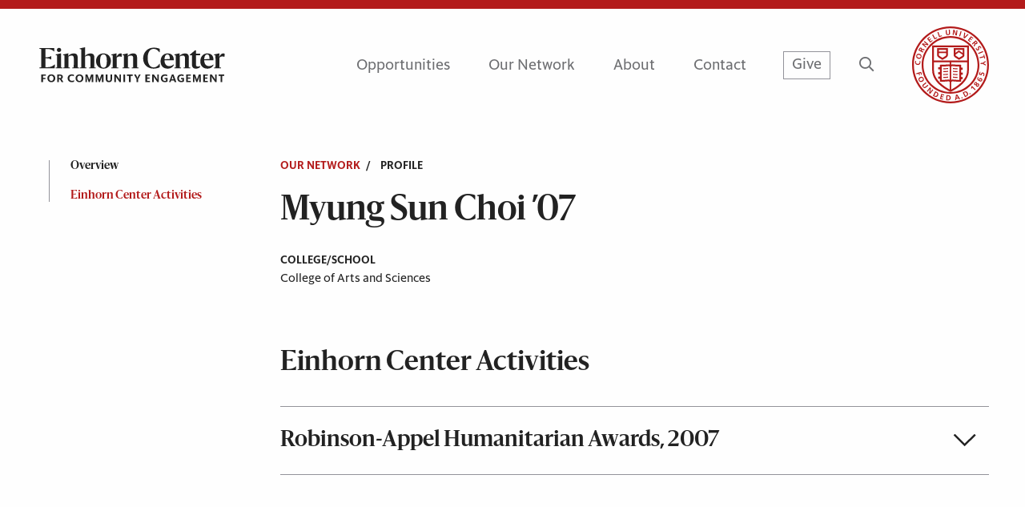

--- FILE ---
content_type: text/html; charset=UTF-8
request_url: https://einhorn.cornell.edu/our-network/myung-sun-choi-07/?opp_id=920
body_size: 8833
content:

<!doctype html>
  <html class="no-js" lang="en-US">
	<head>
		<meta charset="utf-8">
		<meta http-equiv="X-UA-Compatible" content="IE=edge">
		<script src="https://kit.fontawesome.com/24d35216e4.js" crossorigin="anonymous"></script>
		<script src="https://kit.fontawesome.com/727a108106.js" crossorigin="anonymous"></script>
		<meta name="viewport" content="width=device-width, initial-scale=1">
		<title>Myung Sun Choi &#8217;07 &#8211; Einhorn Center for Community Engagement</title>
<meta name='robots' content='max-image-preview:large' />
<link rel='dns-prefetch' href='//einhorn.cornell.edu' />
<link rel='dns-prefetch' href='//unpkg.com' />
<link rel='dns-prefetch' href='//cdnjs.cloudflare.com' />
<link rel='dns-prefetch' href='//cdn.jsdelivr.net' />
<link rel='stylesheet' id='sbi_styles-css' href='https://einhorn.cornell.edu/wp-content/plugins/instagram-feed/css/sbi-styles.min.css?ver=6.6.1' type='text/css' media='all' />
<link rel='stylesheet' id='wp-block-library-css' href='https://einhorn.cornell.edu/wp-includes/css/dist/block-library/style.min.css?ver=6.6.1' type='text/css' media='all' />
<style id='classic-theme-styles-inline-css' type='text/css'>
/*! This file is auto-generated */
.wp-block-button__link{color:#fff;background-color:#32373c;border-radius:9999px;box-shadow:none;text-decoration:none;padding:calc(.667em + 2px) calc(1.333em + 2px);font-size:1.125em}.wp-block-file__button{background:#32373c;color:#fff;text-decoration:none}
</style>
<style id='global-styles-inline-css' type='text/css'>
:root{--wp--preset--aspect-ratio--square: 1;--wp--preset--aspect-ratio--4-3: 4/3;--wp--preset--aspect-ratio--3-4: 3/4;--wp--preset--aspect-ratio--3-2: 3/2;--wp--preset--aspect-ratio--2-3: 2/3;--wp--preset--aspect-ratio--16-9: 16/9;--wp--preset--aspect-ratio--9-16: 9/16;--wp--preset--color--black: #000000;--wp--preset--color--cyan-bluish-gray: #abb8c3;--wp--preset--color--white: #ffffff;--wp--preset--color--pale-pink: #f78da7;--wp--preset--color--vivid-red: #cf2e2e;--wp--preset--color--luminous-vivid-orange: #ff6900;--wp--preset--color--luminous-vivid-amber: #fcb900;--wp--preset--color--light-green-cyan: #7bdcb5;--wp--preset--color--vivid-green-cyan: #00d084;--wp--preset--color--pale-cyan-blue: #8ed1fc;--wp--preset--color--vivid-cyan-blue: #0693e3;--wp--preset--color--vivid-purple: #9b51e0;--wp--preset--gradient--vivid-cyan-blue-to-vivid-purple: linear-gradient(135deg,rgba(6,147,227,1) 0%,rgb(155,81,224) 100%);--wp--preset--gradient--light-green-cyan-to-vivid-green-cyan: linear-gradient(135deg,rgb(122,220,180) 0%,rgb(0,208,130) 100%);--wp--preset--gradient--luminous-vivid-amber-to-luminous-vivid-orange: linear-gradient(135deg,rgba(252,185,0,1) 0%,rgba(255,105,0,1) 100%);--wp--preset--gradient--luminous-vivid-orange-to-vivid-red: linear-gradient(135deg,rgba(255,105,0,1) 0%,rgb(207,46,46) 100%);--wp--preset--gradient--very-light-gray-to-cyan-bluish-gray: linear-gradient(135deg,rgb(238,238,238) 0%,rgb(169,184,195) 100%);--wp--preset--gradient--cool-to-warm-spectrum: linear-gradient(135deg,rgb(74,234,220) 0%,rgb(151,120,209) 20%,rgb(207,42,186) 40%,rgb(238,44,130) 60%,rgb(251,105,98) 80%,rgb(254,248,76) 100%);--wp--preset--gradient--blush-light-purple: linear-gradient(135deg,rgb(255,206,236) 0%,rgb(152,150,240) 100%);--wp--preset--gradient--blush-bordeaux: linear-gradient(135deg,rgb(254,205,165) 0%,rgb(254,45,45) 50%,rgb(107,0,62) 100%);--wp--preset--gradient--luminous-dusk: linear-gradient(135deg,rgb(255,203,112) 0%,rgb(199,81,192) 50%,rgb(65,88,208) 100%);--wp--preset--gradient--pale-ocean: linear-gradient(135deg,rgb(255,245,203) 0%,rgb(182,227,212) 50%,rgb(51,167,181) 100%);--wp--preset--gradient--electric-grass: linear-gradient(135deg,rgb(202,248,128) 0%,rgb(113,206,126) 100%);--wp--preset--gradient--midnight: linear-gradient(135deg,rgb(2,3,129) 0%,rgb(40,116,252) 100%);--wp--preset--font-size--small: 13px;--wp--preset--font-size--medium: 20px;--wp--preset--font-size--large: 36px;--wp--preset--font-size--x-large: 42px;--wp--preset--spacing--20: 0.44rem;--wp--preset--spacing--30: 0.67rem;--wp--preset--spacing--40: 1rem;--wp--preset--spacing--50: 1.5rem;--wp--preset--spacing--60: 2.25rem;--wp--preset--spacing--70: 3.38rem;--wp--preset--spacing--80: 5.06rem;--wp--preset--shadow--natural: 6px 6px 9px rgba(0, 0, 0, 0.2);--wp--preset--shadow--deep: 12px 12px 50px rgba(0, 0, 0, 0.4);--wp--preset--shadow--sharp: 6px 6px 0px rgba(0, 0, 0, 0.2);--wp--preset--shadow--outlined: 6px 6px 0px -3px rgba(255, 255, 255, 1), 6px 6px rgba(0, 0, 0, 1);--wp--preset--shadow--crisp: 6px 6px 0px rgba(0, 0, 0, 1);}:where(.is-layout-flex){gap: 0.5em;}:where(.is-layout-grid){gap: 0.5em;}body .is-layout-flex{display: flex;}.is-layout-flex{flex-wrap: wrap;align-items: center;}.is-layout-flex > :is(*, div){margin: 0;}body .is-layout-grid{display: grid;}.is-layout-grid > :is(*, div){margin: 0;}:where(.wp-block-columns.is-layout-flex){gap: 2em;}:where(.wp-block-columns.is-layout-grid){gap: 2em;}:where(.wp-block-post-template.is-layout-flex){gap: 1.25em;}:where(.wp-block-post-template.is-layout-grid){gap: 1.25em;}.has-black-color{color: var(--wp--preset--color--black) !important;}.has-cyan-bluish-gray-color{color: var(--wp--preset--color--cyan-bluish-gray) !important;}.has-white-color{color: var(--wp--preset--color--white) !important;}.has-pale-pink-color{color: var(--wp--preset--color--pale-pink) !important;}.has-vivid-red-color{color: var(--wp--preset--color--vivid-red) !important;}.has-luminous-vivid-orange-color{color: var(--wp--preset--color--luminous-vivid-orange) !important;}.has-luminous-vivid-amber-color{color: var(--wp--preset--color--luminous-vivid-amber) !important;}.has-light-green-cyan-color{color: var(--wp--preset--color--light-green-cyan) !important;}.has-vivid-green-cyan-color{color: var(--wp--preset--color--vivid-green-cyan) !important;}.has-pale-cyan-blue-color{color: var(--wp--preset--color--pale-cyan-blue) !important;}.has-vivid-cyan-blue-color{color: var(--wp--preset--color--vivid-cyan-blue) !important;}.has-vivid-purple-color{color: var(--wp--preset--color--vivid-purple) !important;}.has-black-background-color{background-color: var(--wp--preset--color--black) !important;}.has-cyan-bluish-gray-background-color{background-color: var(--wp--preset--color--cyan-bluish-gray) !important;}.has-white-background-color{background-color: var(--wp--preset--color--white) !important;}.has-pale-pink-background-color{background-color: var(--wp--preset--color--pale-pink) !important;}.has-vivid-red-background-color{background-color: var(--wp--preset--color--vivid-red) !important;}.has-luminous-vivid-orange-background-color{background-color: var(--wp--preset--color--luminous-vivid-orange) !important;}.has-luminous-vivid-amber-background-color{background-color: var(--wp--preset--color--luminous-vivid-amber) !important;}.has-light-green-cyan-background-color{background-color: var(--wp--preset--color--light-green-cyan) !important;}.has-vivid-green-cyan-background-color{background-color: var(--wp--preset--color--vivid-green-cyan) !important;}.has-pale-cyan-blue-background-color{background-color: var(--wp--preset--color--pale-cyan-blue) !important;}.has-vivid-cyan-blue-background-color{background-color: var(--wp--preset--color--vivid-cyan-blue) !important;}.has-vivid-purple-background-color{background-color: var(--wp--preset--color--vivid-purple) !important;}.has-black-border-color{border-color: var(--wp--preset--color--black) !important;}.has-cyan-bluish-gray-border-color{border-color: var(--wp--preset--color--cyan-bluish-gray) !important;}.has-white-border-color{border-color: var(--wp--preset--color--white) !important;}.has-pale-pink-border-color{border-color: var(--wp--preset--color--pale-pink) !important;}.has-vivid-red-border-color{border-color: var(--wp--preset--color--vivid-red) !important;}.has-luminous-vivid-orange-border-color{border-color: var(--wp--preset--color--luminous-vivid-orange) !important;}.has-luminous-vivid-amber-border-color{border-color: var(--wp--preset--color--luminous-vivid-amber) !important;}.has-light-green-cyan-border-color{border-color: var(--wp--preset--color--light-green-cyan) !important;}.has-vivid-green-cyan-border-color{border-color: var(--wp--preset--color--vivid-green-cyan) !important;}.has-pale-cyan-blue-border-color{border-color: var(--wp--preset--color--pale-cyan-blue) !important;}.has-vivid-cyan-blue-border-color{border-color: var(--wp--preset--color--vivid-cyan-blue) !important;}.has-vivid-purple-border-color{border-color: var(--wp--preset--color--vivid-purple) !important;}.has-vivid-cyan-blue-to-vivid-purple-gradient-background{background: var(--wp--preset--gradient--vivid-cyan-blue-to-vivid-purple) !important;}.has-light-green-cyan-to-vivid-green-cyan-gradient-background{background: var(--wp--preset--gradient--light-green-cyan-to-vivid-green-cyan) !important;}.has-luminous-vivid-amber-to-luminous-vivid-orange-gradient-background{background: var(--wp--preset--gradient--luminous-vivid-amber-to-luminous-vivid-orange) !important;}.has-luminous-vivid-orange-to-vivid-red-gradient-background{background: var(--wp--preset--gradient--luminous-vivid-orange-to-vivid-red) !important;}.has-very-light-gray-to-cyan-bluish-gray-gradient-background{background: var(--wp--preset--gradient--very-light-gray-to-cyan-bluish-gray) !important;}.has-cool-to-warm-spectrum-gradient-background{background: var(--wp--preset--gradient--cool-to-warm-spectrum) !important;}.has-blush-light-purple-gradient-background{background: var(--wp--preset--gradient--blush-light-purple) !important;}.has-blush-bordeaux-gradient-background{background: var(--wp--preset--gradient--blush-bordeaux) !important;}.has-luminous-dusk-gradient-background{background: var(--wp--preset--gradient--luminous-dusk) !important;}.has-pale-ocean-gradient-background{background: var(--wp--preset--gradient--pale-ocean) !important;}.has-electric-grass-gradient-background{background: var(--wp--preset--gradient--electric-grass) !important;}.has-midnight-gradient-background{background: var(--wp--preset--gradient--midnight) !important;}.has-small-font-size{font-size: var(--wp--preset--font-size--small) !important;}.has-medium-font-size{font-size: var(--wp--preset--font-size--medium) !important;}.has-large-font-size{font-size: var(--wp--preset--font-size--large) !important;}.has-x-large-font-size{font-size: var(--wp--preset--font-size--x-large) !important;}
:where(.wp-block-post-template.is-layout-flex){gap: 1.25em;}:where(.wp-block-post-template.is-layout-grid){gap: 1.25em;}
:where(.wp-block-columns.is-layout-flex){gap: 2em;}:where(.wp-block-columns.is-layout-grid){gap: 2em;}
:root :where(.wp-block-pullquote){font-size: 1.5em;line-height: 1.6;}
</style>
<link rel='stylesheet' id='flickity-css-css' href='https://unpkg.com/flickity@2/dist/flickity.min.css?ver=6.6.1' type='text/css' media='all' />
<link rel='stylesheet' id='flickity-fade-css-css' href='https://unpkg.com/flickity-fade@1/flickity-fade.css?ver=6.6.1' type='text/css' media='all' />
<link rel='stylesheet' id='app-css' href='https://einhorn.cornell.edu/wp-content/themes/einhorn/assets/css/app.css?ver=1.02.77' type='text/css' media='all' />
<script type="text/javascript" src="https://einhorn.cornell.edu/wp-content/plugins/jquery-manager/assets/js/jquery-3.5.1.min.js" id="jquery-core-js"></script>
<script type="text/javascript" src="https://einhorn.cornell.edu/wp-content/plugins/jquery-manager/assets/js/jquery-migrate-3.3.0.min.js" id="jquery-migrate-js"></script>
<link rel="https://api.w.org/" href="https://einhorn.cornell.edu/wp-json/" /><link rel="alternate" title="JSON" type="application/json" href="https://einhorn.cornell.edu/wp-json/wp/v2/our-network/11364" /><meta name="generator" content="WordPress 6.6.1" />
<link rel="canonical" href="https://einhorn.cornell.edu/our-network/myung-sun-choi-07/" />
<link rel='shortlink' href='https://einhorn.cornell.edu/?p=11364' />
<link rel="alternate" title="oEmbed (JSON)" type="application/json+oembed" href="https://einhorn.cornell.edu/wp-json/oembed/1.0/embed?url=https%3A%2F%2Feinhorn.cornell.edu%2Four-network%2Fmyung-sun-choi-07%2F" />
<link rel="alternate" title="oEmbed (XML)" type="text/xml+oembed" href="https://einhorn.cornell.edu/wp-json/oembed/1.0/embed?url=https%3A%2F%2Feinhorn.cornell.edu%2Four-network%2Fmyung-sun-choi-07%2F&#038;format=xml" />

		<!-- GA Google Analytics @ https://m0n.co/ga -->
		<script async src="https://www.googletagmanager.com/gtag/js?id=G-MS70TTC3TG"></script>
		<script>
			window.dataLayer = window.dataLayer || [];
			function gtag(){dataLayer.push(arguments);}
			gtag('js', new Date());
			gtag('config', 'G-MS70TTC3TG', {
  'cookie_domain': 'einhorn.cornell.edu'
});
		</script>

	<link rel="icon" href="https://einhorn.cornell.edu/wp-content/uploads/2022/08/favicon-1.ico" sizes="32x32" />
<link rel="icon" href="https://einhorn.cornell.edu/wp-content/uploads/2022/08/favicon-1.ico" sizes="192x192" />
<link rel="apple-touch-icon" href="https://einhorn.cornell.edu/wp-content/uploads/2022/08/favicon-1.ico" />
<meta name="msapplication-TileImage" content="https://einhorn.cornell.edu/wp-content/uploads/2022/08/favicon-1.ico" />
		<style type="text/css" id="wp-custom-css">
			@media screen and (min-width:500px) and (max-width: 767px) {
	.wp-caption.alignright {
		float: right;
		margin-left: 24px;
	}	
	.wp-caption.alignleft {
		float: left;
		margin-right: 24px;
	}	
}

@media screen and (min-width:1024px) {
	.wp-caption.alignright {
		float: right;
		margin-left: 24px;
	}	
	.wp-caption.alignleft {
		float: left;
		margin-right: 24px;
	}		
}		</style>
			</head>
	<body class="our-network-template-default single single-our-network postid-11364 not-home post-type-our-network page-myung-sun-choi-07 os-mac">
    
    
<script type="text/javascript">
   var response_json = null;
   var globalOurNetworkJson = null;
</script>

<header>
	<div class="header-border"></div>
	<div class="header-container">
		<div class="grid-container">
			<div class="grid-x grid-margin-x align-justify align-middle">
				<div class="cell small-6 large-3">
					<a href="/">
						<img src="https://einhorn.cornell.edu/wp-content/themes/einhorn/assets/img/logo-einhorn-black.svg" class="header-logo" alt="Einhorn Center for Community Engagement">
					</a>
				</div>
				<div class="cell small-6 large-9 text-right cell-right">
					<div class="nav-content-container show-for-large">
																					<div class="nav-content-item">
									<a href="https://einhorn.cornell.edu/opportunities/" class="link-text has-child " >
										Opportunities									</a>
																			<div class="sub-content">
																							<div class="sub-nav-item">
													<a href="https://einhorn.cornell.edu/opportunities-for-students/" class="p-style ">
														For Students													</a>
												</div>
																							<div class="sub-nav-item">
													<a href="https://einhorn.cornell.edu/opportunities-for-faculty-and-staff/" class="p-style ">
														For Faculty and Staff													</a>
												</div>
																							<div class="sub-nav-item">
													<a href="https://einhorn.cornell.edu/opportunities-for-community-partners/" class="p-style ">
														For Community													</a>
												</div>
																							<div class="sub-nav-item">
													<a href="https://einhorn.cornell.edu/opportunities-for-alumni/" class="p-style ">
														For Alumni													</a>
												</div>
																							<div class="sub-nav-item">
													<a href="https://einhorn.cornell.edu/courses/" class="p-style ">
														Courses													</a>
												</div>
																					</div>
												
								</div>
																																																																																													<div class="nav-content-item">
									<a href="https://einhorn.cornell.edu/our-networks/" class="link-text  " >
										Our Network									</a>
												
								</div>
																												<div class="nav-content-item">
									<a href="https://einhorn.cornell.edu/about/" class="link-text has-child " >
										About									</a>
																			<div class="sub-content">
																							<div class="sub-nav-item">
													<a href="https://einhorn.cornell.edu/about/about-david-m-einhorn/" class="p-style ">
														About David M. Einhorn													</a>
												</div>
																							<div class="sub-nav-item">
													<a href="https://einhorn.cornell.edu/about/our-team/" class="p-style ">
														Our Team													</a>
												</div>
																							<div class="sub-nav-item">
													<a href="https://einhorn.cornell.edu/stories-and-news/" class="p-style ">
														Stories and News													</a>
												</div>
																							<div class="sub-nav-item">
													<a href="https://einhorn.cornell.edu/about/what-is-community-engaged-learning/" class="p-style ">
														What is Community-Engaged Learning?													</a>
												</div>
																							<div class="sub-nav-item">
													<a href="https://einhorn.cornell.edu/about/engaged-college-initiative/" class="p-style ">
														Engaged College Initiative													</a>
												</div>
																							<div class="sub-nav-item">
													<a href="https://einhorn.cornell.edu/calendar/" class="p-style ">
														Calendar													</a>
												</div>
																							<div class="sub-nav-item">
													<a href="https://einhorn.cornell.edu/about/our-supporters/" class="p-style ">
														Our Supporters													</a>
												</div>
																							<div class="sub-nav-item">
													<a href="https://einhorn.cornell.edu/about/make-a-gift/" class="p-style ">
														Make a Gift													</a>
												</div>
																							<div class="sub-nav-item">
													<a href="https://einhorn.cornell.edu/about/campus-engagement/" class="p-style ">
														Campus Engagement													</a>
												</div>
																					</div>
												
								</div>
																																																																																																																																																	<div class="nav-content-item">
									<a href="https://einhorn.cornell.edu/contact/" class="link-text  " >
										Contact									</a>
												
								</div>
																			<a href="/make-a-gift" class="give-button color-gray link-text">Give</a>
						<a href="/search" class="search-button color-gray" aria-label="Search Button"><span class="far fa-search"></span></a>
						<a href="https://www.cornell.edu/" target="_new" aria-label="Link to Cornell University">
							<img src="https://einhorn.cornell.edu/wp-content/themes/einhorn/assets/img/logo-cornell-seal.svg" class="header-seal " alt="Cornell University Logo">
						</a>
					</div>
					<a href="https://www.cornell.edu/" target="_new" aria-label="Link to Cornell University">
						<img src="https://einhorn.cornell.edu/wp-content/themes/einhorn/assets/img/logo-cornell-seal-small.svg" class="header-seal hide-for-large" alt="Cornell University Logo">
					</a>
					<a href="#open-small-header" class="button-small-header hide-for-large"></a>
				</div>
			</div>
		</div>
	</div>
</header>
<div class="small-header-panel hide-for-large">
	<div class="small-panel-container">
		<div class="small-nav-container">
																		<div class="st-nav-item">
							<div class="flex-container align-middle align-justify">
								<a href="https://einhorn.cornell.edu/opportunities/" class="link-text">Opportunities</a>
								<a href="javascript:void(0)" class="subnav-open" title="Open sub-navigation"><span class="far fa-chevron-down"></span><span class="far fa-chevron-up hide"></span></a>
							</div>
							<div class="subnav-items hide">
																	<div class="subnav-item">
										<a href="https://einhorn.cornell.edu/opportunities-for-students/">For Students</a>
									</div>
																	<div class="subnav-item">
										<a href="https://einhorn.cornell.edu/opportunities-for-faculty-and-staff/">For Faculty and Staff</a>
									</div>
																	<div class="subnav-item">
										<a href="https://einhorn.cornell.edu/opportunities-for-community-partners/">For Community</a>
									</div>
																	<div class="subnav-item">
										<a href="https://einhorn.cornell.edu/opportunities-for-alumni/">For Alumni</a>
									</div>
																	<div class="subnav-item">
										<a href="https://einhorn.cornell.edu/courses/">Courses</a>
									</div>
															</div>
						</div>
						<!-- <div class="accordion accordion-default-style ac-item" data-accordion data-allow-all-closed="true">
							<div class="accordion-item" data-accordion-item>
								<div class="accordion-title link-text"><a href="https://einhorn.cornell.edu/opportunities/" class="link-text">Opportunities</a></div>
								<div class="accordion-content" data-tab-content>
																			<div class="ac-nav-item">
											<a href="https://einhorn.cornell.edu/opportunities-for-students/">For Students</a>
										</div>
																			<div class="ac-nav-item">
											<a href="https://einhorn.cornell.edu/opportunities-for-faculty-and-staff/">For Faculty and Staff</a>
										</div>
																			<div class="ac-nav-item">
											<a href="https://einhorn.cornell.edu/opportunities-for-community-partners/">For Community</a>
										</div>
																			<div class="ac-nav-item">
											<a href="https://einhorn.cornell.edu/opportunities-for-alumni/">For Alumni</a>
										</div>
																			<div class="ac-nav-item">
											<a href="https://einhorn.cornell.edu/courses/">Courses</a>
										</div>
																	</div>
							</div>
						</div> -->
																																																														<div class="st-nav-item">
							<a href="https://einhorn.cornell.edu/our-networks/" class="link-text">Our Network</a>
						</div>
																											<div class="st-nav-item">
							<div class="flex-container align-middle align-justify">
								<a href="https://einhorn.cornell.edu/about/" class="link-text">About</a>
								<a href="javascript:void(0)" class="subnav-open" title="Open sub-navigation"><span class="far fa-chevron-down"></span><span class="far fa-chevron-up hide"></span></a>
							</div>
							<div class="subnav-items hide">
																	<div class="subnav-item">
										<a href="https://einhorn.cornell.edu/about/about-david-m-einhorn/">About David M. Einhorn</a>
									</div>
																	<div class="subnav-item">
										<a href="https://einhorn.cornell.edu/about/our-team/">Our Team</a>
									</div>
																	<div class="subnav-item">
										<a href="https://einhorn.cornell.edu/stories-and-news/">Stories and News</a>
									</div>
																	<div class="subnav-item">
										<a href="https://einhorn.cornell.edu/about/what-is-community-engaged-learning/">What is Community-Engaged Learning?</a>
									</div>
																	<div class="subnav-item">
										<a href="https://einhorn.cornell.edu/about/engaged-college-initiative/">Engaged College Initiative</a>
									</div>
																	<div class="subnav-item">
										<a href="https://einhorn.cornell.edu/calendar/">Calendar</a>
									</div>
																	<div class="subnav-item">
										<a href="https://einhorn.cornell.edu/about/our-supporters/">Our Supporters</a>
									</div>
																	<div class="subnav-item">
										<a href="https://einhorn.cornell.edu/about/make-a-gift/">Make a Gift</a>
									</div>
																	<div class="subnav-item">
										<a href="https://einhorn.cornell.edu/about/campus-engagement/">Campus Engagement</a>
									</div>
															</div>
						</div>
						<!-- <div class="accordion accordion-default-style ac-item" data-accordion data-allow-all-closed="true">
							<div class="accordion-item" data-accordion-item>
								<div class="accordion-title link-text"><a href="https://einhorn.cornell.edu/about/" class="link-text">About</a></div>
								<div class="accordion-content" data-tab-content>
																			<div class="ac-nav-item">
											<a href="https://einhorn.cornell.edu/about/about-david-m-einhorn/">About David M. Einhorn</a>
										</div>
																			<div class="ac-nav-item">
											<a href="https://einhorn.cornell.edu/about/our-team/">Our Team</a>
										</div>
																			<div class="ac-nav-item">
											<a href="https://einhorn.cornell.edu/stories-and-news/">Stories and News</a>
										</div>
																			<div class="ac-nav-item">
											<a href="https://einhorn.cornell.edu/about/what-is-community-engaged-learning/">What is Community-Engaged Learning?</a>
										</div>
																			<div class="ac-nav-item">
											<a href="https://einhorn.cornell.edu/about/engaged-college-initiative/">Engaged College Initiative</a>
										</div>
																			<div class="ac-nav-item">
											<a href="https://einhorn.cornell.edu/calendar/">Calendar</a>
										</div>
																			<div class="ac-nav-item">
											<a href="https://einhorn.cornell.edu/about/our-supporters/">Our Supporters</a>
										</div>
																			<div class="ac-nav-item">
											<a href="https://einhorn.cornell.edu/about/make-a-gift/">Make a Gift</a>
										</div>
																			<div class="ac-nav-item">
											<a href="https://einhorn.cornell.edu/about/campus-engagement/">Campus Engagement</a>
										</div>
																	</div>
							</div>
						</div> -->
																																																																																										<div class="st-nav-item">
							<a href="https://einhorn.cornell.edu/contact/" class="link-text">Contact</a>
						</div>
															<div class="st-nav-item">
				<a href="/make-a-gift" class="give-button color-gray link-text">Give</a>
			</div>		
		</div>
		<div class="small-social-media-container">
			<form role="search" method="get" id="searchform" class="searchform" action="https://einhorn.cornell.edu/" >
    <div class="custom-search-form"><label class="screen-reader-text" for="s">Search:</label>
      <input type="text" class="input-style" value="" name="s" id="s" placeholder="Search" />
      <input type="submit" id="searchsubmit" value="Search" />
      <label for="searchsubmit" class="far fa-search icon-search"></label>
    </div>
  </form>        <div class="panel-social-media ">
                                                <a href="https://x.com/CornellEinhorn" class="social-media-item" target="_new" aria-label="X Url Button">
                        <span class="fa-brands fa-x-twitter"></span>
                    </a>
                                                                <a href="https://www.instagram.com/cornelleinhorn/" class="social-media-item" target="_new" aria-label="Instagram Url Button">
                        <span class="fab fa-instagram"></span>
                    </a>
                                                                <a href="https://www.linkedin.com/groups/8604295/" class="social-media-item" target="_new" aria-label="LinkedIn Url Button">
                        <span class="fab fa-linkedin"></span>
                    </a>
                                                                </div>
    		</div>
	</div>
</div>


<main class="custom-magellan">
	
	<div class="grid-container internal-nav-container">
		<div class="grid-x grid-margin-x">
			<div class="cell cell-nav-content" id="nav-content">
				<section id="overview" data-internal-nav data-title="Overview" data-magellan-target="overview"></section>    <div class="panel-breadcrumbs level-2 h6-style eyebrow">
        <div class="grid-x grid-margin-x">
            <div class="cell cell-breadcrumb">
                <a href="/our-networks" class="color-all parent" title="OUR NETWORK">OUR NETWORK</a>
                                                                    <span class="child-title"><span class="slash">&nbsp;&nbsp;/&nbsp;&nbsp;&nbsp;&nbsp;</span>Profile</span> 
            </div> 
        </div>
    </div>
                <div class="intro-bio alumni">
                    <div class="grid-x grid-margin-x">
                        <div class="cell medium-6 small-order-2 medium-order-1">
                            <div class="bio-name h1-style">Myung Sun Choi &#8217;07</div>
                                                                                                                                                                <div class="bio-info">
                                        <div class="bio-def-title">
                                            College/School
                                        </div>
                                        <div class="bio-college bio-def-text">
                                            College of Arts and Sciences                                        </div>
                                    </div>
                                                                <!--  
                                -->
                                                                                    
                            
                            
                            <!-- // move back to the bottom 
                             -->
                        </div>
                                                                    </div>
                </div>
                                    <section id="einhorn-center-activities" data-internal-nav data-title="Einhorn Center Activities" data-magellan-target="einhorn-center-activities"></section>                    <div class="activities-container pad-top-l alt">
                        <div class="activities-title h2-style">
                            Einhorn Center Activities
                        </div>
                        <div class="activites-item-container accordion accordion-default-style" data-accordion data-allow-all-closed="true" data-multi-expand="true">
                                                            
                                <div class="accordion-item" data-accordion-item>
                                    <a href="#" class="accordion-title h3-style color-black bg-color-white">Robinson-Appel Humanitarian Awards, 2007</a>
                                    <div class="accordion-content" data-tab-content>
                                        <div class="grid-x">
                                            <div class="cell medium-8">
                                                <p>The Robinson-Appel Humanitarian Awards recognize and honor undergraduate students who have had significant involvement in community engagement by providing support for their projects, which address a community&#8217;s social needs or problems.<br /><a href="https://einhorn.cornell.edu/opportunity/robinson-appel-humanitarian-awards/" class="link-text link-to">See Details</a></p>
                                            </div>
                                        </div>
                                    </div>
                                </div>
                                                    </div>
                    </div>
                                
                			</div>
		</div>
	</div>

</main>

    <footer>
	<div class="blank-background bg-color-white"></div>
	<div class="footer-title h3-style">
		David M. Einhorn Center for Community Engagement
	</div>
	<div class="nav-container">
		<div class="grid-x grid-margin-x">
			<div class="cell medium-4">
				<div class="left-nav">
					<div class="grid-x grid-margin-x">
													<div class="cell medium-6">
								<a class="lf-item p-style color-white" href="https://einhorn.cornell.edu/about/">About</a>
							</div>
													<div class="cell medium-6">
								<a class="lf-item p-style color-white" href="https://einhorn.cornell.edu/about/make-a-gift/">Make a Gift</a>
							</div>
													<div class="cell medium-6">
								<a class="lf-item p-style color-white" href="https://einhorn.cornell.edu/contact/">Contact</a>
							</div>
													<div class="cell medium-6">
								<a class="lf-item p-style color-white" href="https://einhorn.cornell.edu/opportunities/">Opportunities</a>
							</div>
													<div class="cell medium-6">
								<a class="lf-item p-style color-white" href="https://einhorn.cornell.edu/our-networks/">Our Network</a>
							</div>
													<div class="cell medium-6">
								<a class="lf-item p-style color-white" href="https://einhorn.cornell.edu/stories-and-news/">Stories and News</a>
							</div>
											</div>
				</div>
			</div>
			<div class="cell medium-offset-1 medium-7">
				<div class="right-nav">
					<div class="grid-x grid-margin-x">
																											<div class="cell medium-3 small-5">
									<a class="rf-item h6-style color-white" href="#">Students</a>
																			<div class="rf-child-item">
																							<div class="child-item p-style small">
													<a href="https://einhorn.cornell.edu/opportunities-for-students/" class="color-white">Opportunities for Students</a>
												</div>
																							<div class="child-item p-style small">
													<a href="https://einhorn.cornell.edu/courses/" class="color-white">Courses</a>
												</div>
																							<div class="child-item p-style small">
													<a href="https://docs.google.com/document/d/e/2PACX-1vRoADXap7mRNMWdLoTPlawucveqWuINYbR7cYaPprRj9VToO2ZCg3wA12XY9vkUBNtmR1jMfn1Y6ovZ/pub" class="color-white">Student-run Program Communications Guidelines</a>
												</div>
																					</div>
																	</div>
																																																																			<div class="cell medium-3  small-offset-1 medium-offset-0 small-5">
									<a class="rf-item h6-style color-white" href="#">Faculty & Staff</a>
																			<div class="rf-child-item">
																							<div class="child-item p-style small">
													<a href="https://einhorn.cornell.edu/opportunities-for-faculty-and-staff/" class="color-white">Opportunities for Faculty and Staff</a>
												</div>
																							<div class="child-item p-style small">
													<a href="https://einhorn.cornell.edu/opportunity/speakers-workshops-and-convenings/" class="color-white">Speakers, Workshops and Convenings</a>
												</div>
																							<div class="child-item p-style small">
													<a href="https://einhorn.cornell.edu/opportunity/community-engaged-learning-online-program/" class="color-white">CEL Online program</a>
												</div>
																					</div>
																	</div>
																																																																			<div class="cell medium-3 small-5">
									<a class="rf-item h6-style color-white" href="#">Alumni</a>
																			<div class="rf-child-item">
																							<div class="child-item p-style small">
													<a href="https://einhorn.cornell.edu/opportunities-for-alumni/" class="color-white">Opportunities for Alumni</a>
												</div>
																					</div>
																	</div>
																																									<div class="cell medium-3  small-offset-1 medium-offset-0 small-5">
									<a class="rf-item h6-style color-white" href="#">Community</a>
																			<div class="rf-child-item">
																							<div class="child-item p-style small">
													<a href="https://einhorn.cornell.edu/opportunities-for-community-partners/" class="color-white">Opportunities for Community Partners</a>
												</div>
																					</div>
																	</div>
																															</div>
				</div>
			</div>
		</div>
	</div>
	        <div class="panel-social-media social-media-container show-for-medium">
                                                <a href="https://x.com/CornellEinhorn" class="social-media-item" target="_new" aria-label="X Url Button">
                        <span class="fa-brands fa-x-twitter"></span>
                    </a>
                                                                <a href="https://www.instagram.com/cornelleinhorn/" class="social-media-item" target="_new" aria-label="Instagram Url Button">
                        <span class="fab fa-instagram"></span>
                    </a>
                                                                <a href="https://www.linkedin.com/groups/8604295/" class="social-media-item" target="_new" aria-label="LinkedIn Url Button">
                        <span class="fab fa-linkedin"></span>
                    </a>
                                                                </div>
    	<div class="sign-up-container">
		<a href="https://cloud.m.cornell.edu/epc-sign-up?pageId=einhorn" target="_new" class="subscribe-button h4-style color-white flex-container align-middle">
			<span class="sb-label">Subscribe to Our Mailing List</span>
			<span class="arrow"><svg xmlns="http://www.w3.org/2000/svg" viewBox="0 0 17.59 13.06"><defs><style>.b{fill:none;stroke:#ffffff;stroke-miterlimit:10;stroke-width:1.5px;}</style></defs><line class="b" x1="0" y1="6.53" x2="16" y2="6.53"/><polyline class="b" points="10.53 .53 16.53 6.53 10.53 12.53"/></svg></span>
		</a>
	</div>
	<div class="credit-container">
		<div class="hide-for-medium small-credit">
			<p class="credit-adress p-style small color-white">
				300 Kennedy Hall, Cornell University, Ithaca, NY 14853, USA
			</p>
			<p>
				<a href="https://news.cornell.edu/stories/2021/05/cornell-shares-land-acknowledgement" class="extra-credit p-style small color-white">Cornell land acknowledgement</a>
			</p>
			<p>
				<a href="https://hr.cornell.edu/about/workplace-rights/equal-education-and-employment" class="extra-credit p-style small color-white" target="_new">Equal Education and Employment at Cornell University</a>
			</p>
			<p class="p-style small color-white hide">If you have a disability and are having trouble accessing information on this website or need materials in an alternate format, contact <a href="mailto:einhorncenter@cornell.edu">einhorncenter@cornell.edu</a> for assistance.</p>
		</div>
		<div class="grid-x grid-margin-x align-middle align-justify">
			<div class="cell shrink medium-5">
				<div class="credit-adress p-style small color-white show-for-medium">
					300 Kennedy Hall, Cornell University, Ithaca, NY 14853, USA
				</div>
				<div class="copyright-info p-style small color-white left-credit-cell hide-for-medium">
					© 2026 <a href="https://www.cornell.edu/" class="color-white">Cornell University</a>
				</div>
			</div>
			<div class="cell shrink medium-7 right-credit-cell">
				<div class="show-for-medium">
					<a href="https://hr.cornell.edu/about/workplace-rights/equal-education-and-employment" class="extra-credit p-style small color-white" target="_new">Equal Education and Employment at Cornell University</a>
					<a href="https://news.cornell.edu/stories/2021/05/cornell-shares-land-acknowledgement" class="extra-credit p-style small color-white" target="_new">Cornell land acknowledgement</a>
					<div class="copyright-info p-style small color-white left-credit-cell">
						© 2026 <a href="https://www.cornell.edu/" class="color-white">Cornell University</a>
					</div>
					<!-- <br/> -->
					<p class="p-style small color-white hide">If you have a disability and are having trouble accessing information on this website or need materials in an alternate format, contact <a href="mailto:einhorncenter@cornell.edu">einhorncenter@cornell.edu</a> for assistance.</p>
				</div>
				<div class="hide-for-medium">
					        <div class="panel-social-media social-media-container hide-for-medium">
                                                <a href="https://x.com/CornellEinhorn" class="social-media-item" target="_new" aria-label="X Url Button">
                        <span class="fa-brands fa-x-twitter"></span>
                    </a>
                                                                <a href="https://www.instagram.com/cornelleinhorn/" class="social-media-item" target="_new" aria-label="Instagram Url Button">
                        <span class="fab fa-instagram"></span>
                    </a>
                                                                <a href="https://www.linkedin.com/groups/8604295/" class="social-media-item" target="_new" aria-label="LinkedIn Url Button">
                        <span class="fab fa-linkedin"></span>
                    </a>
                                                                </div>
    				</div>
			</div>
		</div>
	</div>
</footer>		<!-- Instagram Feed JS -->
<script type="text/javascript">
var sbiajaxurl = "https://einhorn.cornell.edu/wp-admin/admin-ajax.php";
</script>
<script type="text/javascript" src="https://unpkg.com/force-graph?ver=6.6.1" id="force-graph-js"></script>
<script type="text/javascript" src="https://cdnjs.cloudflare.com/ajax/libs/lottie-web/5.7.14/lottie.min.js?ver=6.6.1" id="lottie-js"></script>
<script type="text/javascript" src="https://unpkg.com/@lottiefiles/lottie-player@latest/dist/lottie-player.js?ver=6.6.1" id="lottie-player-js"></script>
<script type="text/javascript" src="https://unpkg.com/@lottiefiles/lottie-interactivity@latest/dist/lottie-interactivity.min.js?ver=6.6.1" id="lottie-interactivity-js"></script>
<script type="text/javascript" src="https://cdnjs.cloudflare.com/ajax/libs/gsap/3.12.5/gsap.min.js?ver=6.6.1" id="greensock-js"></script>
<script type="text/javascript" src="https://cdn.jsdelivr.net/npm/gsap@3.12.5/dist/ScrollTrigger.min.js?ver=6.6.1" id="gsap-scrollTrigger-js"></script>
<script type="text/javascript" src="https://unpkg.com/flickity@2/dist/flickity.pkgd.min.js?ver=6.6.1" id="flickity-js-js"></script>
<script type="text/javascript" src="https://unpkg.com/flickity-fade@1/flickity-fade.js?ver=6.6.1" id="flickity-fade-js-js"></script>
<script type="text/javascript" src="https://unpkg.com/imagesloaded@5/imagesloaded.pkgd.min.js?ver=6.6.1" id="images-loaded-js"></script>
<script type="text/javascript" src="https://einhorn.cornell.edu/wp-includes/js/dist/vendor/moment.min.js?ver=2.29.4" id="moment-js"></script>
<script type="text/javascript" id="moment-js-after">
/* <![CDATA[ */
moment.updateLocale( 'en_US', {"months":["January","February","March","April","May","June","July","August","September","October","November","December"],"monthsShort":["Jan","Feb","Mar","Apr","May","Jun","Jul","Aug","Sep","Oct","Nov","Dec"],"weekdays":["Sunday","Monday","Tuesday","Wednesday","Thursday","Friday","Saturday"],"weekdaysShort":["Sun","Mon","Tue","Wed","Thu","Fri","Sat"],"week":{"dow":1},"longDateFormat":{"LT":"g:i a","LTS":null,"L":null,"LL":"F j, Y","LLL":"F j, Y g:i a","LLLL":null}} );
/* ]]> */
</script>
<script type="text/javascript" src="https://einhorn.cornell.edu/wp-content/themes/einhorn/assets/js/jquery.daterangepicker.min.js?ver=6.6.1" id="daterangepicker-js"></script>
<script type="text/javascript" src="https://cdn.jsdelivr.net/npm/chart.js?ver=6.6.1" id="chart-js-js"></script>
<script type="text/javascript" src="https://cdn.jsdelivr.net/npm/chartjs-plugin-datalabels?ver=6.6.1" id="ChartDataLabels-js"></script>
<script type="text/javascript" src="https://einhorn.cornell.edu/wp-content/themes/einhorn/assets/js/global.min.js?ver=1.02.77" id="global-js"></script>
<script type="text/javascript" id="pages-js-extra">
/* <![CDATA[ */
var myAjax = {"ajax_url":"https:\/\/einhorn.cornell.edu\/wp-admin\/admin-ajax.php"};
/* ]]> */
</script>
<script type="text/javascript" src="https://einhorn.cornell.edu/wp-content/themes/einhorn/assets/js/pages.min.js?ver=1.02.77" id="pages-js"></script>
<script type="text/javascript" src="https://unpkg.com/headroom.js@0.12.0/dist/headroom.min.js?ver=6.6.1" id="headroom-js-js"></script>
<script type="text/javascript" src="https://einhorn.cornell.edu/wp-content/themes/einhorn/assets/js/extra-scripts.min.js?ver=1.02.77" id="extra-scripts-js"></script>
		
	</body>
</html>

--- FILE ---
content_type: text/javascript
request_url: https://einhorn.cornell.edu/wp-content/themes/einhorn/assets/js/extra-scripts.min.js?ver=1.02.77
body_size: 16066
content:
mainHandler={$openSmallHeader:$('[href="#open-small-header"]'),$smallHeader:$(".small-header-panel"),$numText:$(".panel-number-text"),$imageResize:$("[data-image-resize]"),$sbiPhoto:$("sbi_photo"),$header:$("header"),setMainHeight:function(){var e=this.$header.outerHeight();$("main").css({"padding-top":e})},setImageSize:function(e=null,t=null,i=null){var a=e||this.$imageResize;e&&(t&&$(a).data("image-resize",t),i&&$(a).data("image-resize",i)),a.each(function(){var e=parseFloat($(this).data("image-resize")),t=$(this).data("resize-on");if(t||(t="medium"),Foundation.MediaQuery.is(t)){$(this).attr("style","");var i=$(this).width()*e,a=$(this).data("resize-child");$(this).css({height:i}),a&&$(this).children().css({height:i,width:"100%"})}$(this).css({opacity:1})})},lazyLoadImg:function(){var e=this;$("img[loading=lazy]").on("load",function(){setTimeout(()=>{e.setImageSize($(this))},1e3)})},init:function(){var e=this,t=document.querySelector("header"),i={},a=$(".block-our-network");if(a.length>0){e.$header.addClass("our-network-opt");var n=a.prev();i={offset:n.length>0?n.outerHeight()+e.$header.height():0}}new Headroom(t,i).init(),e.setMainHeight(),e.lazyLoadImg(),e.$sbiPhoto.length>0&&e.$sbiPhoto.each(function(){var t=$(this).find("img");e.setImageSize(t,1,"small")}),e.$openSmallHeader.on("click",function(t){t.preventDefault(),e.$smallHeader.hasClass("is-showing")?(e.$smallHeader.removeClass("is-showing"),$(this).removeClass("is-active"),$("body").removeClass("disable-scroll-body")):(e.$smallHeader.addClass("is-showing"),$(this).addClass("is-active"),$("body").addClass("disable-scroll-body"))}),setTimeout(()=>{e.setImageSize(),setTimeout(()=>{e.setImageSize()},800)},200),$(window).on("resize",function(t){setTimeout(()=>{e.setMainHeight()},500),e.setImageSize()}),$("a.subnav-open").on("click",function(){var e=$(this).closest(".subnav-open");e.children().toggleClass("hide"),e.parent().next().toggleClass("hide")})}},internalNavHandler={$cellNavContent:$(".cell-nav-content"),$internalNavContainer:$(".internal-nav-container"),$html:$("html"),$customMagellan:$(".custom-magellan"),$cellChildren:$(".cell-children"),$cellBreadcrumb:$(".cell-breadcrumb"),$main:$("main"),templateNav:function(){return' <div class="cell medium-3 cell-nav-container hide-for-small-only" data-sticky-container>    <div class="sticky" data-sticky data-top-anchor="nav-content:top" data-btm-anchor="nav-content:bottom" data-margin-top="8"><div class="menu-sticky-item-container"></div></div> </div>'},smoothScroll:function(e,t){if("#"==t[0]){null!==e&&e.preventDefault();var i=$(t),a=$("header").outerHeight();i.length>0&&$("html, body").animate({scrollTop:i.offset().top-a},100)}},customMagellan:function(){var e=this,t=$(document).scrollTop();e.$customMagellan.length>0&&e.$customMagellan.find("[data-magellan-target]").each(function(){var i=$(this).position().top-230,a=$(this).data("magellan-target"),n=e.$customMagellan.find(".menu-sticky-item-container").find('[href="#'+a+'"]');t>i&&!n.hasClass("is-active")&&(e.$customMagellan.find(".menu-sticky-item-container").children().removeClass("is-active"),n.addClass("is-active"))})},appendApplyButton:function(){$panelApplyButton=this.$cellNavContent.find(".panel-apply-button"),$panelApplyButton.length>0&&$panelApplyButton.clone().appendTo(this.$internalNavContainer.find(".menu-sticky-item-container"))},init:function(){var e=this,t=!1;e.$cellNavContent.find("[data-internal-nav]").each(function(i,a){var n=$(this).data("title");e.$cellNavContent.addClass("medium-9");var s="";0==i&&(e.$cellNavContent.before(e.templateNav()),s="is-active"),$html='<a href="#'+$(this).attr("id")+'" class="menu-side-nav-item '+s+'"><div class="link-text jump">'+n+"</div></a>";var o=new RegExp(String.fromCharCode(160),"g"),l=n.replace(o,"1"),r="1"==l&&1==n.length;t="1"==l,r||0!=$(this).parents(".skip-nav").length||e.$internalNavContainer.find(".menu-sticky-item-container").append($html)}),t&&e.$internalNavContainer.find(".menu-sticky-item-container").parent().addClass("transparent"),0==e.$cellNavContent.find("[data-internal-nav]").length&&(e.$main.hasClass("is-show-participant")?e.$cellBreadcrumb.addClass(" medium-offset-3 medium-7"):e.$cellBreadcrumb.addClass(" medium-offset-3 medium-6")),e.$cellChildren.length>0&&($newHtml=e.$cellChildren.html(),$newHtml&&(e.$internalNavContainer.find(".menu-sticky-item-container").remove(),e.$cellChildren.clone().appendTo(e.$internalNavContainer.find(".cell-nav-container")))),setTimeout(()=>{e.$html.foundation(),e.customMagellan(),e.appendApplyButton()},300),$(document).on("click","a:not(.accordion-title)[href*='#']",function(t){""!==this.hash&&(t.preventDefault(),e.smoothScroll(t,this.hash))}),$(document).on("scroll",function(){e.customMagellan()})}},blocksHandler={$panelLineSeparator:$(".panel-line-separator"),$panelStoriesAndNewsColBg:$(".panel-stories-and-news.colored-background"),$panelStoriesAndNewsColSbs:$(".panel-stories-and-news.side-by-side"),$cellNavContent:$(".cell-nav-content"),$internalNavContainer:$(".internal-nav-container"),$blockTextHidePadding:$(".block-text.hide-padding"),$panelFind:$(".panel-find"),$numText:$(".panel-number-text"),$storiesAndNews:$(".panel-stories-and-news.side-by-side, .panel-stories-and-news.thumbnail-list"),$panelStoriesAndNewsColTl:$(".panel-stories-and-news.thumbnail-list"),$openFactItem:$('[href="#open-fact-item"]'),$dropdownSelect:$(".dropdown-select"),isLoad:!1,viewType:"grid",findTimer:null,visualDataSearched:!1,initialSelectFilter:!0,arrFilter:{},ObjChart:[],isInit:!0,renderChartStackBar:function(e,t,i,a,n){var s=10,o=10,l=8,r=10;Foundation.MediaQuery.atLeast("large")&&(s=16,o=24,l=13,70,r=50),Chart.defaults.font.size=s;const d=e.closest(".block-chart").find(".legend").get(0),c=e.closest(".block-chart").attr("id");this.ObjChart[c]&&(this.ObjChart[c].destroy(),$(d).html(""));const h={id:"customTotal",afterDatasetDraw(e){const t=e.ctx,i=e.data.datasets;e.data.labels.forEach((a,n)=>{const s=e.getDatasetMeta(i.length-1).data[n];if(s){const e=i.reduce((e,t)=>e+t.data[n],0);if(e>0){const i=s.x,a=s.y-10;t.save(),t.textAlign="center",t.fillStyle="#222222",t.font=o+"px Sanomat Sans Text Regular",t.fillText(`${e}%`,i,a),t.restore()}}})}};this.ObjChart[c]=new Chart(e,{type:"bar",data:{labels:t,datasets:a},options:{responsive:!0,interaction:{intersect:!1},layout:{padding:{top:40,bottom:r}},plugins:{legend:{display:!1,position:"top",align:"end"},tooltip:{callbacks:{label:function(e){const t=e.raw;return t>0?`${e.dataset.label}: ${t}%`:""}}},datalabels:{anchor:"end",align:"bottom",formatter:function(e){return e>0?`${e}%`:""},color:"#ffffff",font:{size:s,weight:"lighter"},offset:0}},scales:{x:{stacked:!0,grid:{drawOnChartArea:!1,drawBorder:!1},ticks:{color:"#222222",font:{size:l,weight:600}}},y:{stacked:!0,ticks:{stepSize:25,callback:e=>[0,25,50,75,100].includes(e)?`${e}%`:null,font:{weight:600}}}}},plugins:[ChartDataLabels,h]}),this.createCustomLegend(this.ObjChart[c],d,c,!0)},renderChartBar:function(e,t,i,a,n){var s=this,o=10,l=10,r=8,d=42,c=10;Foundation.MediaQuery.atLeast("large")&&(o=16,l=24,r=13,d=70,c=50),Chart.defaults.font.size=o;const h=e.closest(".block-chart").find(".legend").get(0),p=e.closest(".block-chart").attr("id");this.ObjChart[p]&&(this.ObjChart[p].destroy(),$(h).html(""));const u={id:"captionPlugin",afterDraw(t){const{ctx:i,chartArea:a,width:n}=t,s=e.data("btm-label");i.save(),i.textAlign="center",i.fillStyle="#222222",i.font=r+"px Sanomat Sans Text Semibold",i.fillText(s,n/2,a.bottom+d),i.restore()}};this.ObjChart[p]=new Chart(e,{type:"bar",data:{labels:t,datasets:[a[n].y1,a[n].y2]},options:{responsive:!0,layout:{padding:{top:20,bottom:c}},plugins:{legend:{display:!1,position:"top",align:"end"},datalabels:{anchor:"end",clip:!0,align:e=>s.isNotAvail(e)?"top":"bottom",color:e=>{let t=e.dataset.data[e.dataIndex],i=e.chart.getDatasetMeta(e.datasetIndex).data[e.dataIndex].getProps(["x","y","base","width","height"],!0).height,a=t.length*e.chart.options.plugins.datalabels.font.size*.6+10;return""==t?"#B8B8BD":""!==t&&a>i?e.dataset.backgroundColor:"#fff"},offset:8,rotation:e=>{return""==e.dataset.data[e.dataIndex]?0:270},font:{size:l},formatter:(e,t)=>0!=e&&""!=e||"y1"!=t.dataset.yAxisID?e:"      N/A"}},scales:{x:{grid:{drawOnChartArea:!1,drawBorder:!1},ticks:{color:"#222222",font:{weight:600,size:r},min:60}},y1:{type:"linear",display:!0,position:"left",ticks:{font:{weight:600}}},y2:{type:"linear",display:!0,position:"right",grid:{drawBorder:!1,drawOnChartArea:!1},ticks:{font:{weight:600}}}}},plugins:[ChartDataLabels,u]}),s.createCustomLegend(s.ObjChart[p],h,p)},createCustomLegend:function(e,t,i,a=!1){let n=this;e.data.datasets.forEach((e,s)=>{const o=document.createElement("div");o.classList.add("legend-item");const l=document.createElement("div");l.classList.add("legend-box"),l.style.backgroundColor=e.backgroundColor,o.appendChild(l),o.appendChild(document.createTextNode(e.label)),a||o.addEventListener("click",()=>{$(o).toggleClass("inactive");const e=n.ObjChart[i].getDatasetMeta(s);e.hidden=!e.hidden,n.ObjChart[i].update()}),t.appendChild(o)})},isNotAvail:function(e){let t=e.dataset.data[e.dataIndex],i=e.chart.getDatasetMeta(e.datasetIndex).data[e.dataIndex].getProps(["x","y","base","width","height"],!0).height,a=t.length*e.chart.options.plugins.datalabels.font.size*.6+10;return""==t||a>i},searchData:function(e,t){var i=e.data("chart-type"),a=e.find(".chart-container"),n=JSON.parse(e.find("textarea[name=labels]").val()),s=JSON.parse(e.find("textarea[name=group]").val()),o=JSON.parse(e.find("textarea[name=series]").val());Chart.defaults.font.family="Sanomat Sans Text Regular",Chart.defaults.font.weight=400,Chart.defaults.color="#B8B8BD","bar"==i?this.renderChartBar(a,n,s,o,t):this.renderChartStackBar(a,n,s,o,t)},blockChart:function(){var e=this;$(".block-chart").each(function(){e.searchData($(this),0)}),$(document).on("click",function(e){!$(e.target).hasClass("select")&&$(".panel-dropdown-select.active").length>0&&$(".panel-dropdown-select .select").click()}),this.$dropdownSelect.on("click",".select",function(e){e.stopPropagation(),$(this).parent().toggleClass("active")}),this.$dropdownSelect.on("click",".opt-item",function(){var t=$(this).closest(".dropdown-select").find(".selected"),i=$(this).html(),a=$(this).data("value");e.$dropdownSelect.find(".opt-item").removeClass("active"),1==t.data("selected")&&i==t.html()?(t.html(t.data("default")),$(this).removeClass("active")):(t.html(i),t.data("selected",!0),$(this).addClass("active")),t.data("val",a),$(this).closest(".dropdown-select").toggleClass("active"),e.searchData($(this).closest(".block-chart"),a)});let t=$(window).width();$(window).on("resize",function(){setTimeout(()=>{t!==$(window).width()&&$(".block-chart").each(function(){let t=$(this).find(".dropdown-select").find(".selected").data("val");t=t||0,e.searchData($(this),t)})},400)})},blockResize:function(){var e=this.$internalNavContainer.find(".cell-nav-container"),t=this.$internalNavContainer.outerWidth(),i=$(window).outerWidth()-($(window).innerWidth()-document.documentElement.offsetWidth),a=0,n=0;this.$internalNavContainer.length>0&&(a=parseInt(this.$internalNavContainer.css("padding-left").replace("px",""))),e.length>0&&(e.width()+2*parseInt(e.css("margin-left").replace("px","")),e.children().css("max-width",e.width()+" !important")),$("[data-line-no-bleed]").each(function(){n=$(this).parent().offset().left,(!$(this).hasClass("thumbnail-list")||$(this).hasClass("thumbnail-list")&&Foundation.MediaQuery.is("medium"))&&$(this).css({width:i,"margin-left":-n+"px",opacity:"1"}),height=i*(9/16),$(this).find(".thumbnail-with-line, .img-stories").css({height:height,width:i})}),this.$panelStoriesAndNewsColBg.each(function(){$(this).css({width:t,"margin-left":-a+"px","margin-right":-a+"px"})}),this.$panelStoriesAndNewsColTl.each(function(){height=t*(9/16),$(this).find(".cell-thumbnails-image").css({width:t,height:height})}),Foundation.MediaQuery.is("small only")&&(this.$storiesAndNews.each(function(){$(this).find(".cell-thumbnails-image").css({"margin-left":-a+"px","margin-right":-a+"px"})}),0==this.$blockTextHidePadding.parents(".skip-nav")&&this.$blockTextHidePadding.css({padding:"0px","margin-bottom":"-1px"}));let s=$(".input-container.flex-container.select-all"),o=s.closest(".outer-wrapper");o.length>0&&s.css({"--title-width":o.prev().outerWidth(!0)+20+"px"})},textEntries(e){let t="Entry";return e>1&&(t="Entries"),e+" "+t},blockFind:function(){var e=this;e.$panelFind.each(function(){var t=$(this),i=$(this).find(".total-entries"),a=$(this).find(".button-sort"),n=$(this).find(".opt-item"),s=$(this).find('.opt-item[value="random"]'),o=$(this).find(".cell-content"),l=$(this).find(".btn-start-search"),r=$(this).find(".btn-clear-search"),d=$(this).find(".text-search-data"),c=$(this).find(".button-reset"),h=$(this).find("#visual-container"),p=$(this).find(".input-find.checkbox-style"),u=$(this).find(".input-find.checkbox-style#in-network-opportunities"),f=$(this).hasClass("panel-our-network"),m=$(this).find(".icon-info"),g=$(this).find(".btn-slider");if(i.html(e.textEntries(o.find(".item-data").length)),g.length>0){let e=g.parents(".outer-wrapper");g.on("click",function(){let t=$(this).hasClass("prev")?-200:200;e[0].scrollBy({left:t,behavior:"smooth"})})}a.on("click",function(){$(this).parent().toggleClass("active")}),m.on("click",function(){t.toggleClass("show-info")}),c.on("click",function(){n.removeClass("active"),s.addClass("active"),p.prop("checked",!1),u.prop("checked",!0),f&&$("#filter-modal").find(".input-find.checkbox-style").prop("checked",!1),r.click(),$(this).removeClass("active"),f||h.html(""),o.addClass("no-data"),h.addClass("no-data")}),l.on("click",function(){e.blockFindRenderResult(t)}),r.on("click",function(){setTimeout(()=>{$(this).addClass("hide"),l.removeClass("hide"),d.val(""),e.blockFindRenderResult(t),0==t.find(".input-find.checkbox-style:checked").length&&c.removeClass("active")},300)}),n.on("click",function(){var i=$(this).hasClass("active");n.removeClass("active"),i||$(this).addClass("active"),e.blockFindRenderResult(t),$(this).closest(".sort").removeClass("active")}),d.on("keyup",function(){setTimeout(()=>{$(this).val()?(r.removeClass("hide"),l.addClass("hide")):(r.addClass("hide"),l.removeClass("hide"))},500),f&&e.blockFindRenderResult(t)}),$(this).find(".input-find").on("change",function(){let i=$(this).attr("name");f||(t.find(".input-find.checkbox-style:checked").length>0?c.addClass("active"):c.removeClass("active")),f&&e.initialSelectFilter&&i.includes("college")&&(e.startFind(t),initialSelectFilter=!1)})}),$(document).on("keyup","input.input-find",function(){clearTimeout(e.findTimer),e.findTimer=setTimeout(()=>{e.startFind($(this))},800)}),$(document).on("change","input.input-find.checkbox-style:not(.check-all)",function(){e.startFind($(this));let t=$(this).closest(".input-wrapper");0==t.length&&(t=$(this).closest(".accordion-content")),t.find(".input-find.check-all").prop("checked",t.find(".input-find:not(.check-all)").length==t.find(".input-find:checked:not(.check-all)").length)}),$(document).on("change","input.input-find.checkbox-style.check-all",function(){let t=$(this).attr("name").replace("-all","");$(".input-find.checkbox-style[name="+t+"]").prop("checked",this.checked),e.startFind($(this))})},startFind:function(e){var t=e.closest(".panel-filter-find").data("parent-id");if(t){var i=$($("#"+t)[0]);("search"!==e.attr("name")&&Foundation.MediaQuery.atLeast("medium")||Foundation.MediaQuery.is("small"))&&this.blockFindRenderResult(i)}},setYearLine:function(){this.$numText.length>0&&this.$numText.find(".content-container.type-year").each(function(){$(this).find(".content-item").each(function(){var e=$(this).outerHeight();$(this).find(".item-num").outerHeight();$(this).find(".year-line").css({height:e+36})})})},getCounter:function(){$(".panel-find").each(function(){var e=$(this);$(this).find(".input-find:not(#search)").each(function(){var t=$(this).attr("name"),i=$(this).val(),a=0,n=e.find(".item-data[data-"+t+'*="'+i+'"]');(n.length>0&&n.each(function(){var e=$(this).data(t);e.includes(",")?e.split(",").forEach(function(e,t){e.toLowerCase().trim()===i.toLowerCase()&&a++}):i==e&&a++}),i)&&$('input.input-find[value="'+i+'"]').next().find(".counter").html(a)})})},blockFindRenderResult:function(e,t=!0,i="",a=!1){var n=this,s=e.find(".total-entries"),o=e.data("search-type"),l=e.data("post-type"),r=e.data("opportunity-type"),d=e.find(".loading"),c=e.find(".cell-content"),h=e.find(".sort"),p=e.find(".visual-list-container"),u=e.find("#visual-container"),f=e.find(".legend-zoom-container"),m=e.find(".selected-entries .text"),g=(m=e.find(".selected-entries .text"),e.find(".button-reset")),v=e.find(".right-content").outerWidth();u.css({"--mobile-height":v+"px"});var C={},k={},w={},b=[],y=[],x=[],S="",N="",F="",T="",D=!1,H=[],A="0";n.arrFilter={college:[],topic:[],einhorn_type:[],search:""};var I=null;I=Foundation.MediaQuery.atLeast("medium")?e.find("input"):$("body").find('[data-reveal-find-id="'+e.attr("id")+'"] input, .panel-filter-find.our-network.topic input');var L=0,E="";i=n.viewType,I.each(function(){var e=$(this).attr("name");if("search"==e&&(S=$(this).val(),n.arrFilter.search=S,ourNetworkHandler.resetInterface()),L=$($(this)[0]).data("is-field"),isLike=$($(this)[0]).data("is-like"),$(this)[0].checked){D=!0;let t=parseInt($(this).attr("data-term-id"));"college"==e&&(isCollegeFiltered=!0,n.arrFilter.college.includes(t)||n.arrFilter.college.push(t)),"prev-offer"==e&&(A=$(this).val()),"topic"==e&&(H.push(t),n.arrFilter.topic.includes(t)||n.arrFilter.topic.push(t)),"einhorn_type"==e&&(n.arrFilter.einhorn_type.includes($(this).val())||n.arrFilter.einhorn_type.push($(this).val())),1==isLike?(e!==T&&x.length>0&&(w[T]=x,x=[]),x.push($(this).val()),T=e):0==L?(e!==N&&b.length>0&&(C[N]=b,b=[]),b.push($(this).val()),N=e):1==L&&(e!==F&&y.length>0&&(k[F]=y,y=[]),y.push($(this).val()),F=e)}}),b.length>0&&(C[N]=b),y.length>0&&(k[F]=y),x.length>0&&(w[T]=x);var M="";if($optItem=h.find(".opt-item.active"),$optItem.length>0&&(M=$optItem.attr("value")),Object.keys(C).map(e=>{E+=(E?"&":"?")+e+"="+C[e].join(",")}),Object.keys(k).map(e=>{E+=(E?"&":"?")+e+"="+k[e].join(",")}),Object.keys(w).map(e=>{E+=(E?"&":"?")+e+"="+w[e].join(",")}),""!==S&&(E+=(E?"&":"?")+"search="+S),"random"!==M&&(E+=(E?"&":"?")+"sort="+M),""!==i&&(E+=(E?"&":"?")+"view-type="+i),""!=A&&(E+=(E?"&":"?")+"prev-offer="+A),E||(E=window.location.origin+window.location.pathname,window.history.pushState("Content Search","Content Search",E)),D?g.addClass("active"):g.removeClass("active"),null!==globalOurNetworkJson)return d.addClass("hide"),e.attr("data-view",i),response_json=globalOurNetworkJson,void("visual-network"==n.viewType?n.filterDataVisual(e,E):(n.filterDataGrid(e,M),window.history.pushState("Content Search","Content Search",E)));0==n.isLoad&&$.ajax({type:"post",url:myAjax.ajax_url,data:{action:"find_post",type:o,post_type:l,opportunity_type:r,filter:JSON.stringify(C),filter_field:JSON.stringify(k),filter_field_like:JSON.stringify(w),prev_offer:A,search_keywords:S,sort_by:M,view_type:i,is_filtered:D,arr_topic:H},beforeSend:function(){c.html(""),p.html(""),u.html(""),m.text(""),m.closest(".total-entries-text").removeClass("connection"),d.removeClass("hide"),f.removeClass("show"),n.isLoad=!0},success:function(a){var o=a.html;d.addClass("hide"),e.attr("data-view",i),"grid"==i?(c.append(o),c.foundation(),s.html(n.textEntries(c.find(".item-data").length))):(response_json=a.json,n.filterDataVisual(e,E,o)),mainHandler.setImageSize(),n.isLoad=!1,n.isInit?n.isInit=!1:D&&internalNavHandler.smoothScroll(null,"#"+e.attr("id")),t&&window.history.pushState("Content Search","Content Search",E)}})},showHideData:function(e,t="grid",i){var a=this,n=e.find(".total-entries"),s=e.find(".item-data:not(.accordion-item)"),o=e.find(".panel-content-find"),l=e.find("#visual-container"),r=e.find(".cell-content"),d=e.find(".input-search-container");"alphabetical"==i?(s.sort(function(e,t){var i=Number($(e).data("order")),a=Number($(t).data("order"));return i>a?1:i<a?-1:0}),s.detach().appendTo(o)):s.each(function(){var e=Math.floor(Math.random()*s.length-1)+1,t=Math.floor(Math.random()*s.length-1)+1;s.eq(e).before(s.eq(t))}),"visual-network"==t&&(ourNetworkHandler.resetAllVar(),null!==ourNetworkHandler.Graph&&(ourNetworkHandler.Graph.pauseAnimation(),ourNetworkHandler.Graph.resumeAnimation())),s.length>0&&(a.arrFilter.college.length>0||a.arrFilter.topic.length>0||a.arrFilter.einhorn_type.length>0)?(s.addClass("hide"),s.each(function(){let t=$(this).data("college-id").toString().trim(),i=$(this).data("topic-id").toString().trim(),n=$(this).data("einhorn_type").toString().trim(),s=$(this).data("node-id"),o=e.find(".accordion-item.item-data#list-"+s),l=$(this).find(".item-title").text(),r=!1;if(t=""!==t?t.split(",").map(Number):[],i=""!==i?i.split(",").map(Number):[],n=""!==n?n.split(","):[],a.arrFilter.einhorn_type.length>0&&n.length>0&&a.arrFilter.einhorn_type.forEach(e=>{n.includes(e)&&(r=!0)}),a.arrFilter.college.length>0&&r){let e=!1;t.length>0&&t.forEach(t=>{a.arrFilter.college.includes(t)&&(e=!0)}),r=e}if(a.arrFilter.topic.length>0&&r){let e=!1;i.length>0&&i.forEach(t=>{a.arrFilter.topic.includes(t)&&(e=!0)}),r=e}if(""!=a.arrFilter.search&&r){let e=l.toLowerCase().includes(a.arrFilter.search.toLowerCase());r=e}r?($(this).removeClass("hide"),o.removeClass("hide").removeClass("invisible")):o.addClass("hide invisible")})):s.removeClass("hide");let c=e.find(".item-data:not(.accordion-item):not(.hide)").length;0==c?e.find(".cell-not-found").removeClass("hide"):e.find(".cell-not-found").addClass("hide"),mainHandler.setImageSize(),a.arrFilter.college.length>0&&a.arrFilter.einhorn_type.length>0?(l.parent().removeClass("no-data"),r.removeClass("no-data"),"visual-network"==t&&(0==a.visualDataSearched&&(ourNetworkHandler.init(),a.visualDataSearched=!0),a.initialSelectFilter=!0),n.html(a.textEntries(c)),d.removeClass("disabled")):(r.addClass("no-data"),l.parent().addClass("no-data"),n.html(a.textEntries(0)),a.initialSelectFilter=!0,d.find(".btn-clear-search").addClass("hide"),d.find(".btn-start-search").removeClass("hide"),d.find(".text-search-data").val(""),d.addClass("disabled"))},filterDataGrid:function(e,t){this.showHideData(e,"grid",t)},filterDataVisual:function(e,t,i){var a=e.find(".visual-list-container"),n=e.find("#visual-container");i&&(a.append(i),a.foundation()),this.showHideData(e,"visual-network"),document.documentElement.style.setProperty("--dynamic-height",n.width()+"px"),window.history.pushState("Content Search","Content Search",t),this.visualDataSearched&&ourNetworkHandler.refreshNode(ourNetworkHandler.clickNode)},initCI:function(){var e=$(".ci-initiative-container");e.length>0&&e.find("img.item-logo").each(function(){1*$(this).attr("width")/$(this).attr("height")<2.5&&(Foundation.MediaQuery.only("small")?$(this).css("max-height","4.5rem"):$(this).css("max-height","9rem"))})},startSearch:function(){var e=this;e.$panelFind&&e.$panelFind.each(function(){var t=window.location.search;t&&t.replace("?","").split("&").forEach(t=>{var i=t.split("=")[1].split(","),a=t.split("=")[0];a&&i.forEach(e=>{$("input[name="+a+'][value="'+e+'"]').prop("checked",!0)}),"view-type"==a&&(e.viewType=i[0])});e.blockFindRenderResult($(this),!1,e.viewType)})},blockStoryNews:function(){let e=$(".stories-flickity");e.length>0&&e.each(function(){let e=$(this);$(this).flickity({cellSelector:".cell-stories",cellAlign:"left",pageDots:!1,fade:!1,wrapAround:!0,prevNextButtons:!0,draggable:!0,autoPlay:5e3}).on("change.flickity",function(t,i){let a=$(this).find(".cell-stories.is-selected").data("active-id");e.next().find(".item-stories").removeClass("active"),e.next().find(".item-stories[data-id="+a+"]").addClass("active")})})},blockStatistics:function(){let e=this,t=$(".item-statistics-container");if(t.length>0){gsap.registerPlugin(ScrollTrigger);var i=gsap.timeline({scrollTrigger:{trigger:t,start:"top 70%",end:"bottom 70%"}});t.find(".item-stat").each(function(t,a){i.fromTo($(this),{opacity:0},{opacity:1,stagger:{each:.5,onStart:function(){let e=$(this.targets()[0]).find(".lottie-item");lottie.loadAnimation({container:e.get(0),renderer:"svg",autoplay:!1,loop:!1,path:e.data("src")}).play()}}},"<0.2").from($(this).find(".text-value"),{duration:2,ease:"none",innerText:0,roundProps:"innerText",onUpdate:function(){this.targets().forEach(t=>{const i=gsap.getProperty(t,"innerText");t.innerText=e.numberWithCommas(i)})}},"<0.4")})}},numberWithCommas:function(e){return e.toString().split(".")[0].replace(/\B(?=(\d{3})+(?!\d))/g,",")},accordionList:function(){$(".block-accordion-list").each(function(){var e=$(this);$(this).find('a[href="#expand-accordion"]').on("click",function(t){t.preventDefault();var i=e.find(".accordion-item").length,a=e.find(".accordion-item.is-active").length;a==i||0==a?e.find(".accordion-item").find(".accordion-title").click():e.find(".accordion-item:not(.is-active)").find(".accordion-title").click(),e.find(".accordion-item.is-active").length==i?$(this).text("Close All"):$(this).text("Expand All")})})},init:function(){var e=this;e.isLoad=!1,e.blockFind(),e.blockResize(),e.setYearLine(),e.initCI();window.location.search;e.startSearch(),e.blockStoryNews(),e.blockStatistics(),e.blockChart(),e.accordionList(),$(window).on("resize",function(t){e.setYearLine(),e.blockResize(),e.initCI()}),$("a[href=#visual-network],a[href=#grid]").on("click",function(t){t.preventDefault();let i=$(this).attr("href").replace("#",""),a=$(this).closest(".panel-find.panel-our-network");a.find(".panel-button-network .button").removeClass("active"),$(this).addClass("active"),e.viewType=i,"visual-network"==i&&$("html, body").animate({scrollTop:a.offset().top-$("header").height()},400),e.blockFindRenderResult(a,!0,i,!0)}),$(".block-text-with-slider .tws-images").each(function(){var e=$(this);e.find(".image-item").length>1&&setTimeout(function(){e.flickity({cellSelector:".image-item",cellAlign:"left",pageDots:!1,fade:!0,autoPlay:3e3,pauseAutoPlayOnHover:!1,wrapAround:!0,draggable:!0,prevNextButtons:!1})},250)}),$(".block-quotes .quotes-container").each(function(){var e=$(this);e.find(".quote-slide").length>1&&setTimeout(function(){e.flickity({cellSelector:".quote-slide",cellAlign:"left",pageDots:!1,fade:!1,wrapAround:!1,prevNextButtons:!0,draggable:!0,arrowShape:{x0:20,x1:65,y1:45,x2:70,y2:40,x3:30}})},250)}),e.$openFactItem.on("click",function(){$(this).toggleClass("active");let e=0;$(this).hasClass("active")&&$(this).next().children().each(function(){e+=$(this).outerHeight()}),$(this).next().height(e)})}},opportunitiesHandler={$listOptionsActive:$(".list-options-active"),$csCarousel:$(".cs-carousel"),$csArrow:$(".arrow-previous-next"),$csFilter:$('[href="#cs-filter-button"]'),$selectedYear:$('[href="#participant-select"]'),$yearContainer:$(".year-item-container"),$participantContent:$(".oppor-participant-content"),$pnlOpporPct:$(".panel-oppor-participant"),$loading:$(".oppor-loading"),isLoad:!1,tagVal:"",participantFilter:function(e=!1){var t=this,i="?show_participant=1";if(0==t.isLoad){let a=t.$participantContent.data("content-year").toString().trim(),n=t.$participantContent.data("content-tag").toString().trim();$.ajax({type:"post",url:myAjax.ajax_url,data:{action:"participant_load",yearVal:a,tagVal:n,opporId:t.$participantContent.data("oppor-id"),opporType:t.$participantContent.data("oppor-type"),contentStyle:t.$participantContent.data("content-style")},beforeSend:function(){t.$pnlOpporPct.find(".oppor-participant-content").html(""),t.$loading.removeClass("hide"),t.$pnlOpporPct.addClass("unclickable"),t.isLoad=!0},success:function(s){var o=s.html;if(t.$loading.addClass("hide"),t.$pnlOpporPct.find(".oppor-participant-content").html($(o).find(".oppor-participant-content").html()),e){t.$pnlOpporPct.find(".head-tags").html($(o).find(".head-tags").html()),n=n||t.tagVal;let e=$('[data-tag-key="'+n+'"]');e.length>0&&setTimeout(()=>{e.hasClass("is-disabled")?(t.tagVal=n,e.parent().children().get(0).click()):e.click()},200)}"list"==t.$participantContent.data("content-style")&&t.$participantContent.foundation(),a&&(i+=(i?"&":"?")+"year_key="+a.replace("-"," ")),n&&(i+=(i?"&":"?")+"tag_key="+n),i||(i=window.location.origin+window.location.pathname),window.history.pushState("Participant Filter","Participant Filter",i),t.$pnlOpporPct.removeClass("unclickable"),t.isLoad=!1}})}},init:function(){var e=this;if(e.$listOptionsActive.on("click",function(){$(this).toggleClass("active")}),e.$selectedYear.on("click",function(t){t.preventDefault(),$(this).toggleClass("is-active"),e.$yearContainer.toggleClass("is-show")}),e.$yearContainer.find('[href="#participant-year"]').on("click",function(t){t.preventDefault();var i=$(this).text();e.$participantContent.data("content-year",$(this).data("year-key")),$(this).siblings('[href="#participant-year"].hide').removeClass("hide"),$(this).addClass("hide"),e.$selectedYear.text(i),e.$selectedYear.click(),e.participantFilter(!0)}),$(document).on("click",'[href="#participant-tag"]',function(t){t.preventDefault(),e.$participantContent.data("content-tag",$(this).data("tag-key")),$(this).siblings('[href="#participant-tag"].is-selected').removeClass("is-selected"),$(this).addClass("is-selected"),e.participantFilter()}),e.$csCarousel.length>0&&Foundation.MediaQuery.is("medium")){let t=e.$csCarousel.flickity({cellSelector:".cs-cell",cellAlign:"left",pageDots:!1,fade:!1,wrapAround:!1,freeScroll:!0,prevNextButtons:!0,draggable:!0,on:{change:function(t){var i=null,a=null;e.$csArrow.each(function(){var e=$(this).attr("href");"#previous-cell"==e?i=$(this):"#next-cell"==e&&(a=$(this))}),0==t?(a.removeClass("is-disabled"),i.addClass("is-disabled")):t==e.$csCarousel.find(".cs-cell").length-1?(i.removeClass("is-disabled"),a.addClass("is-disabled")):(i.removeClass("is-disabled"),a.removeClass("is-disabled"))}}});e.$csArrow.each(function(){$(this).on("click",function(e){e.preventDefault();var i=$(this).attr("href");"#previous-cell"==i?t.find(".flickity-prev-next-button.previous").click():"#next-cell"==i&&t.find(".flickity-prev-next-button.next").click()})}),e.$csFilter.on("click",function(i){i.preventDefault();var a=$(this).data("cs-filter");e.$csFilter.removeClass("is-active"),$(this).addClass("is-active"),e.$csCarousel.removeClass("is-filtering"),e.$csCarousel.find(".cs-item").removeClass("hide show-year"),"all"!=a&&(e.$csCarousel.addClass("is-filtering"),e.$csCarousel.find(".cs-item").addClass("hide"),e.$csCarousel.find(".cs-item").each(function(){var t=$(this).data("cs-tags"),i=$(this).data("cs-year");if(t){var n=t.split(",");n&&n.forEach(e=>{a==e&&$(this).removeClass("hide")})}0!=e.$csCarousel.find('.cs-item[data-cs-year="'+i+'"].show-year').length||$(this).hasClass("hide")||$(this).addClass("show-year")})),t.flickity(),$(window).resize()})}}},calendarHandler={$activeDate:$(".active-date"),$dateNav:$(".date-nav"),$dateMoveUp:$(".date-move-up"),$dateMoveDown:$(".date-move-down"),$panelCalendar:$(".panel-calendar"),$calendarContainer:$(".calendar-container"),$recentStories:$(".panel-recent-stories"),$filterCategories:$(".filter-categories"),$dateRangeContainer:$(".date-range-container"),monthNames:["January","February","March","April","May","June","July","August","September","October","November","December"],$itemTax:$(".item-tax"),$dateRange:$("#date-range"),selectedEvent:"",selectedType:"",activeID:0,$optItem:$(".opt-item"),isLoad:!1,moveMonth:function(e=!0){var t=this.$activeDate.data("date").split("-"),i=this.$activeDate.data("now");if(e)var a=new Date(t[0],parseInt(t[1]),1);else a=new Date(t[0],parseInt(t[1]-2),1);var n=("0"+parseInt(a.getMonth()+1)).slice(-2),s=a.getFullYear()+"-"+n,o=s+"-01";this.$activeDate.data("date",o),this.$activeDate.attr("data-date",o),this.$activeDate.html(this.monthNames[a.getMonth()]+" "+a.getFullYear()),i==s?this.$activeDate.next().addClass("now"):this.$activeDate.next().removeClass("now"),this.loadCalendar(o)},navigateCalendar:function(){var e=this;e.$dateMoveUp.on("click",function(){e.moveMonth(!0)}),e.$dateMoveDown.on("click",function(){e.moveMonth(!1)})},loadCalendar:function(e,t=""){var i=this;0==i.isLoad&&$.ajax({type:"post",url:myAjax.ajax_url,data:{action:"get_calendar",date:e,dateTo:t},beforeSend:function(){i.isLoad=!0,i.$dateNav.addClass("disable")},success:function(e){var t=e.html;let a=$(t).attr("class");i.$calendarContainer.find(".panel-calendar").replaceWith(t),i.initTextClamp(),setTimeout(()=>{i.$calendarContainer.find(".panel-calendar").addClass(a)},50),i.filterEvents(),i.linePosition(),i.showRecentStories(),i.isLoad=!1,i.$dateNav.removeClass("disable")}})},showRecentStories:function(){var e=this;setTimeout(()=>{let t=e.$calendarContainer.find(".panel-calendar");t.length>0&&(t.hasClass("no-events")?e.$recentStories.removeClass("hide"):e.$recentStories.addClass("hide"))},200)},calendarEvents:function(){var e=this;if(e.$dateRange.length>0){let t=e.$calendarContainer.find(".panel-calendar").data("dates").split(",");e.$dateRange.dateRangePicker({format:"MMM DD, YYYY",autoClose:!0,singleMonth:!0,showShortcuts:!1,showTopbar:!1,language:"custom",getValue:function(){return this.innerHTML},setValue:function(t){this.innerHTML=t;let i=t.split(" to "),a=new Date(i[0]),n=new Date(i[1]);a=a.getFullYear()+"-"+("0"+parseInt(a.getMonth()+1)).slice(-2)+"-"+a.getDate(),n=n.getFullYear()+"-"+("0"+parseInt(n.getMonth()+1)).slice(-2)+"-"+n.getDate(),e.loadCalendar(a,n)},monthSelect:!1,customArrowPrevSymbol:'<i class="far fa-chevron-left arrow color-black date-move-up mini-cal" aria-hidden="true"></i>',customArrowNextSymbol:'<i class="far fa-chevron-right arrow color-black date-move-down mini-cal" aria-hidden="true"></i>',yearSelect:[1900,moment().get("year")],beforeShowDay:function(e){let i=moment(e).format("YYYY-MM-DD");var a=i==moment().format("YYYY-MM-DD")?"today":"";return[!0,a+=t.includes(i)?" color-all":"",""]}}).bind("datepicker-closed",function(){e.setFilterPosition()}),e.setFilterPosition(),$(window).on("resize",function(){e.setFilterPosition()})}$(document).on("click",'a[href="#expand-desc"]',function(e){e.preventDefault(),$(this).parent().toggleClass("is-active")}),this.initTextClamp()},initTextClamp:function(){let e=$(".expanded-desc");e.length>0&&e.find(".event-desc").css("-webkit-box-orient","vertical")},setFilterPosition:function(){this.$dateRange.length>0&&setTimeout(()=>{let e=$(".button-pick-date-range").offset().left;document.documentElement.style.setProperty("--left-button-date-range",e+"px")},500)},capitalizeFirstLetter:function(e){return e.charAt(0).toUpperCase()+e.slice(1)},resetCalendar:function(){this.$calendarContainer.find(".day-cell").removeClass("active"),this.$calendarContainer.find(".day-event-expand").removeClass("active"),this.$calendarContainer.find(".event-detail-container").html("")},filterEvents:function(){var e=this.selectedType?'[data-filter-type*="'+this.selectedType+'"]':"",t=this.selectedEvent?'[data-filter-event-type*="'+this.selectedEvent+'"]':"";if(this.$calendarContainer.find(".item-event-day.blank").remove(),this.selectedEvent||this.selectedType){this.$calendarContainer.find(".item-event-day").addClass("hide");let i=this.$calendarContainer.find(".item-event-day"+e+t);i.removeClass("hide"),this.selectedType&&(i.find(".bullets").addClass("filtered"),i.find(".bullet").addClass("hide"),i.find('.bullet[data-bullet-type="'+this.selectedType+'"]').removeClass("hide"))}else this.$calendarContainer.find(".bullets").removeClass("filtered"),this.$calendarContainer.find(".item-event-day").removeClass("hide"),this.$calendarContainer.find(".bullet").removeClass("hide");var i=this.$calendarContainer.find(".events-list-calendar");i.find(".day-container").children().removeClass("first-item"),i.find(".day-container").each(function(){var e=null;$(this).children().each(function(){$(this).hasClass("hide")||null!=e||(e=$(this))}),e&&e.addClass("first-item")});let a=$(".item-event-day"),n=$(".item-event-day.hide");if(a.length>0){let e=this.$calendarContainer.find(".panel-calendar");a.length==n.length?e.addClass("no-events"):e.removeClass("no-events"),this.showRecentStories()}this.linePosition()},filterClicked:function(){var e=this;e.$itemTax.on("click",function(){var t=$(this).data("type");t=t||"black",e.resetCalendar(),e.$itemTax.removeClass("active"),e.$itemTax.each(function(){$(this).removeClass("bg-color-"+$(this).data("type"))}),$(this).addClass("active"),$(this).addClass("bg-color-"+t),e.selectedType="black"==t?"":t,e.filterEvents()})},dropdownSelect:function(){var e=this;$(".dropdown-select").on("click",".select",function(){$(this).parent().toggleClass("active")}),$(".dropdown-select").on("click",".opt-item",function(){e.resetCalendar();var t=$(this).html(),i=$(this).closest(".dropdown-select").find(".selected"),a=$(this).closest(".dropdown-select").data("type");$(".dropdown-select").find(".opt-item").removeClass("active"),1==i.data("selected")&&t==i.html()?(i.html(i.data("default")),$(this).removeClass("active"),"event"==a?e.selectedEvent="":e.selectedType=""):(i.html(t),i.data("selected",!0),$(this).addClass("active"),"event"==a?e.selectedEvent=$(this).data("value"):e.selectedType=$(this).data("value")),e.filterEvents(),$(this).closest(".dropdown-select").toggleClass("active")})},linePosition:function(){this.$calendarContainer.find("tr.day-date-container").each(function(){let e=[],t=1;$(this).find(".day-cell").each(function(){let i=1;$(this).find(".item-event-day:not(.hide)").each(function(a,n){let s=$(this).data("key");if(s){let a=s.split("##"),n=s.replace("##"+a[2],"##"+(parseInt(a[2])-1)),o=e[n]?e[n]:0,l=$(this).attr("class"),r=$(this).data("filter-event-type"),d=$(this).data("filter-type");o>i&&o>0&&(i=o,$('<div class="'+l+' blank" data-filter-event-type="'+r+'" data-filter-type="'+d+'">&nbsp;</div>').insertBefore($(this))),(!$(this).hasClass("continous-item")&&($(this).hasClass("multi-day-2")||$(this).hasClass("multi-day-3")||$(this).hasClass("grant"))||$(this).hasClass("continous-item")&&1==t)&&$($(this).find(".bullet:not(.hide)").get().reverse()).each(function(e,t){$(this).css("margin-left",parseInt(8*e)+"px")}),e[s]=i}i++}),t++})})},init:function(){this.navigateCalendar(),this.calendarEvents(),this.filterEvents(),this.filterClicked(),this.dropdownSelect(),this.linePosition(),this.showRecentStories()}},homeHandler={$heroFlickity:$(".hero-flickity"),$heroImage:$(".hero-image"),$gridHeroImage:$(".grid-hero-image"),setSlider:function(){this.$heroFlickity&&this.$heroFlickity.flickity({cellSelector:".hero-cell",cellAlign:"left",pageDots:!0,fade:!1,wrapAround:!1,prevNextButtons:!1,draggable:!0})},setHeightImage:function(e){var t=.6875*e.outerWidth();t>0&&e.css({height:t+"px"})},animateImage:function(){var e=this;this.$gridHeroImage.imagesLoaded(function(){var t=e.$gridHeroImage.find(".hero-image-container");t.each(function(i,a){setTimeout(()=>{$(this).addClass("showing"),i+1==t.length&&e.$gridHeroImage.find(".text-container").addClass("showing")},125*i)})})},init:function(){var e=this;e.animateImage(),e.setSlider(),e.setHeightImage(e.$heroImage);var t=document.location.host;$(".internal-nav-container").find("a:not(.button, .social-media-item, .accordion-title)").each(function(){var e=$(this),i=e.children(),a=1==i.length&&i.is("img"),n=e.attr("href");n&&(n.includes("http")&&!a&&(n.includes(t)||(e.addClass("external-link"),e.attr("target")||e.attr("target","_new"))))}),$(window).on("resize",function(){e.setHeightImage(e.$heroImage)})}},handlerStoriesAndNews={$targetRender:$(".cell-content"),$totalEntries:$(".total-entries"),$searchText:$("#search-text"),$iconSearch:$(".icon-search"),$dropdownSelect:$(".dropdown-select"),selectedSort:"",searchQuery:"",process:!1,searchStoriesAndNews:function(){var e=this;e.process=!0,$.ajax({type:"post",url:myAjax.ajax_url,data:{action:"search_stories_and_news",search:e.searchQuery,order:e.selectedSort},beforeSend:function(){e.$targetRender.html("")},success:function(t){var i=t.html;e.$targetRender.append(i),e.$totalEntries.html(e.$targetRender.find(".item-stories").length),e.process=!1}})},sortData:function(){var e=this;this.$dropdownSelect.on("click",".select",function(){$(this).parent().toggleClass("active")}),this.$dropdownSelect.on("click",".opt-item",function(){var t=$(this).closest(".dropdown-select").find(".selected"),i=$(this).html(),a=$(this).data("value");e.$dropdownSelect.find(".opt-item").removeClass("active"),1==t.data("selected")&&i==t.html()?(t.html(t.data("default")),$(this).removeClass("active"),e.selectedSort=""):(t.html(i),t.data("selected",!0),$(this).addClass("active"),e.selectedSort=a),$(this).closest(".dropdown-select").toggleClass("active"),e.searchStoriesAndNews()})},init:function(){var e=this;this.searchStoriesAndNews(),this.sortData(),Foundation.MediaQuery.is("small")&&(this.$iconSearch.on("click",function(){$(this).parent().toggleClass("active"),e.$searchText.focus()}),this.$searchText.on("blur",function(){""==$(this).val()&&($(this).parent().toggleClass("active"),e.searchQuery="")})),this.$searchText.on("change, keyup",function(){0==e.process&&(e.searchQuery=$(this).val(),e.searchStoriesAndNews())})}},ourNetworkHandler={$pnlContentList:$(".panel-content-list"),$selectedEntries:$(".selected-entries .text"),highlightNodes:new Set,highlightLinks:new Set,highlightSelectedNodes:new Set,showedNode:new Set,showedNodeUnsearched:new Set,tempTopics:new Set,filterNodes:null,hoverNode:null,clickNode:null,firstState:!0,Graph:null,resetInterface:function(e=!1){let t=this,i=$(".panel-our-network.panel-find .accordion-item.item-data.is-active");i&&e&&i.find(".accordion-title").click(),t.Graph&&e&&t.Graph.zoomToFit(t.Graph.zoom())},resetHighlight:function(){$(".panel-content-list .item-data").removeClass("inactive")},highlightList:function(e){$(".panel-content-list .item-data").addClass("inactive"),$(".panel-content-list .item-data#list-"+e).removeClass("inactive")},dataAvailabilityCheck:function(e){let t=!1;if(blocksHandler.arrFilter.einhorn_type.length>0&&e.einhorn_type.length>0&&e.einhorn_type.forEach(e=>{blocksHandler.arrFilter.einhorn_type.includes(e)&&(t=!0)}),blocksHandler.arrFilter.college.length>0&&t){let i=!1;e.college.length>0&&e.college.forEach(e=>{blocksHandler.arrFilter.college.includes(e)&&(i=!0)}),t=i}if(blocksHandler.arrFilter.topic.length>0&&t){let i=!1;e.topic.length>0&&e.topic.forEach(e=>{blocksHandler.arrFilter.topic.includes(e)&&(i=!0)}),t=i}return t},loadNetwork:function(){let e=this;if(e.$selectedEntries.text(""),e.hoverNode=null,e.clickNode=null,e.firstState=!0,null!==response_json){e.highlightNodes=new Set,e.highlightLinks=new Set,e.showedNode=new Set,e.showedNodeUnsearched=new Set,e.highlightSelectedNodes=new Set;let t=$("#visual-container"),i=t.parent().outerWidth().toString().replace("px",""),a=i;t.removeClass("no-data"),response_json.links.length>0&&response_json.links.forEach(e=>{var t=response_json.nodes.find(t=>t.id===e.source),i=response_json.nodes.find(t=>t.id===e.target);!t.neighbors&&(t.neighbors=[]),!i.neighbors&&(i.neighbors=[]),t.neighbors.push(i),i.neighbors.push(t),!t.links&&(t.links=[]),!i.links&&(i.links=[]),t.links.push(e),i.links.push(e)}),e.Graph=ForceGraph()(t[0]).graphData(response_json).width(i).height(a).cooldownTicks(0).nodeId("id").nodeColor("color").linkSource("source").linkTarget("target").linkCurvature("curvature").linkColor("color").linkLabel(e=>'<div style="background: white; border: 1px solid '+e.color+'; color: black; border-radius: none;box-shadow: none; padding: 6px 8px 8px; text-align: center; max-width: 110px; font-family: Sanomat Sans Text Regular; font-size: 10px; outline: none; margin: -4px">'+e.label+"</div>").autoPauseRedraw(!1).linkVisibility(t=>!!e.highlightLinks.has(t)).onNodeDrag(!1).enableNodeDrag(!1).linkWidth(1.5).nodeCanvasObject((t,i,a)=>{const n=t.label,s=14/a,o=[i.measureText(n).width,s].map(e=>e+.2*s);let l=t.x,r=t.y,d=12/a,c=o[0]+8/a,h=5/a,p=6/a,u=e.dataAvailabilityCheck(t);if((u||e.clickNode&&e.highlightSelectedNodes.has(t))&&e.showedNodeUnsearched.add(t),""!=blocksHandler.arrFilter.search&&u){let e=t.label.toLowerCase().includes(blocksHandler.arrFilter.search.toLowerCase());u=e}if(u||e.clickNode&&e.highlightSelectedNodes.has(t)){if(u&&e.showedNode.add(t),t.arr_color){let a=0;t.arr_color.slice().reverse().forEach(n=>{i.beginPath(),i.arc(l-p*a,r,d/2,0,2*Math.PI,!1),e.highlightSelectedNodes.has(t)||e.hoverNode==t||e.firstState&&null==e.hoverNode?(i.fillStyle=n,i.globalCompositeOperation="source-over"):(i.fillStyle="rgb(216 216 216 / 40%)",i.globalCompositeOperation="destination-over"),i.globalAlpha=u||e.clickNode&&e.highlightSelectedNodes.has(t)?1:0,i.fill(),a++})}i.font=e.clickNode==t?`${s}px Sanomat Sans Text Semibold`:`${s}px Sanomat Sans Text Regular`,i.fillStyle="black",i.textAlign="right",(e.highlightSelectedNodes.has(t)||e.hoverNode==t)&&(i.globalCompositeOperation="source-over",i.fillText(n,l+c,r+h))}}).onNodeHover((t,i)=>{e.hoverNodeCommand(t)}).onNodeClick(t=>{(e.showedNode.has(t)||e.highlightSelectedNodes.has(t))&&$("#list-"+t.id+" .accordion-title").click()}),e.Graph.onEngineStop(()=>e.Graph.zoomToFit(0)),$('a[href="#zoom-in"]').on("click",function(t){let i=e.Graph.zoom()+2;e.Graph.zoom(i,1e3)}),$('a[href="#zoom-out"]').on("click",function(t){let i=e.Graph.zoom()-2;e.Graph.zoom(i,1e3)}),$('a[href="#reset"]').on("click",function(e){let t=$(this).closest(".panel-our-network.panel-find");t.find(".input-find.checkbox-style").prop("checked",!1),blocksHandler.blockFindRenderResult(t)}),$(".accordion-item.item-data .accordion-title").on("mouseenter",function(){let t=$(this).parent().attr("id").replace("list-",""),i=response_json.nodes.find(e=>e.id==t);e.hoverNodeCommand(i)}),$(".accordion-item.item-data .accordion-title").on("mouseleave",function(){$(this).closest(".panel-content-list").find(".item-data").removeClass("inactive"),e.hoverNode=null}),$(".accordion-item.item-data .accordion-title").on("click",function(){e.showHideItemData($(this))})}},showHideItemData:function(e,t=!0){let i=this,a=e.closest(".panel-content-list"),n=e.parent().attr("id").replace("list-",""),s=response_json.nodes.find(e=>e.id==n),o=e.closest(".panel-our-network.panel-find"),l=i.$selectedEntries.closest(".total-entries-text"),r=o.find(".legend-zoom-container");blocksHandler.arrFilter.search;if(s)if(t&&i.clickNodeCommand(s),i.$selectedEntries.text(""),l.removeClass("connection"),r.removeClass("show"),e.parent().hasClass("is-active")){if(a.find(".item-data").addClass("invisible"),a.find(".item-data#list-"+n).removeClass("invisible").removeClass("inactive"),r.addClass("show"),i.highlightNodes.size>0){i.highlightNodes.forEach(e=>{a.find(".item-data#list-"+e.id).removeClass("invisible").removeClass("inactive")});let e=a.find(".item-data:not(.invisible):not(.inactive)").length-1;e>0&&(l.addClass("connection"),i.$selectedEntries.text(e+" Connection"+(1==e?"":"s")))}a.parent(".visual-list-container").scrollTop(0)}else a.find(".item-data").removeClass("invisible").removeClass("inactive")},refreshNode:function(e){let t=this;t.highlightLinks.clear(),e?(t.showedNodeUnsearched=new Set,t.clickNodeCommand(e,!0),t.dataAvailabilityCheck(e)||t.resetInterface(!0)):t.Graph.centerAt(0,0,t.Graph.zoom())},clickNodeCommand:function(e,t=!1){let i=this,a=""!=blocksHandler.arrFilter.search;tempTopics=new Set,i.showedNode.has(e)||a?(t||i.Graph.centerAt(e.x,e.y,1e3),i.highlightLinks.clear(),i.highlightNodes.clear(),i.highlightSelectedNodes.clear(),e&&i.clickNode!==e||t?(i.highlightNodes.add(e),i.highlightSelectedNodes.add(e),e.links&&e.links.forEach(t=>{let n=blocksHandler.arrFilter.topic.includes(t.id);(i.showedNode.has(t.target)&&i.showedNode.has(t.source)||a&&i.showedNodeUnsearched.has(t.target)&&i.showedNodeUnsearched.has(t.source))&&e.id==t.source.id&&n&&(i.highlightLinks.add(t),tempTopics.add(t.id))}),e.neighbors&&e.neighbors.forEach(e=>{let t=!1;if(tempTopics.size>0){let i=!1;e.topic.length>0&&e.topic.forEach(e=>{i=!!tempTopics.has(e)||i}),t=i}t&&(i.showedNode.has(e)||a&&i.showedNodeUnsearched.has(e))&&(i.highlightNodes.add(e),i.highlightSelectedNodes.add(e))}),i.firstState=!1,i.clickNode=e||null,t||i.highlightList(e.id)):(i.firstState=!0,i.clickNode=null,i.resetHighlight())):(i.firstState=!0,i.clickNode=null,i.resetHighlight())},resetAllVar:function(){this.showedNode.clear(),this.highlightLinks.clear(),this.highlightNodes.clear(),this.highlightSelectedNodes.clear()},hoverNodeCommand:function(e){let t=this;t.showedNode.has(e)?(t.clickNode&&(t.highlightNodes.clear(),e&&(t.highlightNodes.add(e),e.neighbors&&e.neighbors.forEach(e=>t.highlightNodes.add(e)))),null==t.clickNode&&(e?t.highlightList(e.id):t.resetHighlight()),t.hoverNode=e||null):(t.hoverNode=null,t.resetHighlight())},init:function(){this.loadNetwork()}};
//# sourceMappingURL=extra-scripts.min.js.map


--- FILE ---
content_type: image/svg+xml
request_url: https://einhorn.cornell.edu/wp-content/themes/einhorn/assets/img/logo-cornell-seal-small.svg
body_size: 1006
content:
<?xml version="1.0" encoding="utf-8"?>
<!-- Generator: Adobe Illustrator 26.2.1, SVG Export Plug-In . SVG Version: 6.00 Build 0)  -->
<svg version="1.1" id="Layer_1" xmlns="http://www.w3.org/2000/svg" xmlns:xlink="http://www.w3.org/1999/xlink" x="0px" y="0px"
	 viewBox="0 0 357.8 358.7" style="enable-background:new 0 0 357.8 358.7;" xml:space="preserve">
<style type="text/css">
	.st0{fill:#B31B1B;}
</style>
<g id="Layer_2_00000010268432255257324550000013261028828834388660_">
</g>
<g>
	<g id="Layer_1_1_">
		<path class="st0" d="M178.9,358.7C80.1,358.7,0,277.6,0,178.9S80.1,0,178.9,0s178.9,80.1,178.9,178.9
			C357.8,277.5,277.5,358.7,178.9,358.7z M178.9,19.6C91,19.6,19.5,91,19.5,179s71.4,159.4,159.4,159.4S338.3,267,338.3,179
			C338.2,90.8,266.8,19.6,178.9,19.6z"/>
		<path class="st0" d="M136.8,198.5"/>
		<path class="st0" d="M178.9,337.2l-2.9-1c-4-1.9-105.5-45.9-105.5-127.1V64.6h217v146.6c0,77.2-100.6,122.3-105.5,124.1
			L178.9,337.2z M86.1,79.2v130c0,64.5,77.2,104.6,93.8,112.4c15.8-7.8,93.8-48.9,93.8-109.5v-132H86C86.1,80.1,86.1,79.2,86.1,79.2
			z"/>
		<path class="st0" d="M133.1,149.6l-1.9-1c0,0-11.8-6.9-18.6-11.8c-5.9-4-8.8-8.8-9.9-12.8c0-1,0-12.8,0-36.1V83h61.6v4.9
			c0,23.5,0,35.2,0,36.1c0,4.9-2.9,8.8-8.8,12.8c-7.8,4.9-18.6,11.8-19.5,11.8L133.1,149.6z M111.4,91.8c0,12.8,0,29.4,0,31.2
			c0,1,1.9,4,4.9,5.9c4.9,2.9,11.8,7.8,15.8,9.9c4-1.9,11.8-6.9,16.6-9.9c1.9-1,4.9-2.9,4.9-4.9c0-1.9,0-17.6,0-31.2h-42.1v-1H111.4
			z"/>
		<path class="st0" d="M228.7,149.6l-1.9-1c0,0-11.8-6.9-18.6-11.8c-5.9-4-8.8-8.8-9.9-12.8c0-1,0-12.8,0-36.1V83h61.6v4.9
			c0,23.5,0,35.2,0,36.1c0,4.9-2.9,8.8-8.8,12.8c-7.8,4.9-18.6,11.8-19.5,11.8L228.7,149.6z M207.3,91.8c0,12.8,0,29.4,0,31.2
			c0,1,1.9,4,4.9,5.9c4.9,2.9,11.7,7.8,15.8,9.9c4-1.9,11.7-6.9,16.6-9.9c1.9-1,4.9-2.9,4.9-4.9c0-1.9,0-17.6,0-31.2h-42v-1H207.3z"
			/>
		<rect x="74.3" y="152.5" class="st0" width="211.1" height="12.8"/>
		<g>
			<g>
				<path class="st0" d="M178.9,280.5c-4,0-5.9-2.9-6.9-4c-1-1-1.9-1.9-2.9-1.9c-5.9,0-9.9,0-14.6,1c-4.9,0-9.9,1-17.6,1
					s-13.6,0-13.6,0h-5.9v-98.8h5.9c4,0,8.8,0,16.6,0c4,0,7.8-1,12.8-1c2.9,0,5.9-1,8.8-1c6.9-1,12.8,1,13.6,1c1.9,0,2.9,1,4.9,1.9
					c1-1,2.9-1,4.9-1.9c0,0,6.9-1,13.6-1c2.9,0,5.9,1,8.8,1c4.9,1,8.8,1,12.8,1c7.7,0,12.7,0,16.6,0h5.9v98.8h-5.8c0,0-5.9,0-13.6,0
					c-7.8,0-12.8-1-17.6-1c-4.9,0-8.8-1-14.6-1c-1.9,0-1.9,0-2.9,1.9C184.8,278.6,182.8,280.5,178.9,280.5z M169.1,263.8
					c4.9,0,8.8,1.9,10.8,4c1.9-1.9,5.9-4,10.8-4c5.9,0,10.8,0,15.8,1c4.9,0,9.9,1,16.6,1c2.9,0,4.9,0,6.9,0v-76.1
					c-2.9,0-6.9,0-10.8,0c-3.9,0-8.8-1-13.6-1c-2.9,0-5.9-1-8.8-1c-4.9-1-9.9,0-9.9,0c-1,0-1.9,1-1.9,1s0,0,1-1l-5.9-1l-5.9,1
					c0,1,0,1,1,1c0,0,0,0-1.9-1l0,0c0,0-4.9-1-9.9,0c-2.9,0-5.9,1-8.8,1c-4.9,1-9.9,1-13.6,1c-4.9,0-7.8,0-10.8,0v76.1
					c1.9,0,4.9,0,6.9,0c6.9,0,11.8-1,16.6-1C158.4,263.8,162.3,263.8,169.1,263.8z"/>
			</g>
		</g>
		<rect x="106.6" y="101.7" class="st0" width="50.7" height="8.8"/>
		<rect x="173.9" y="155.5" class="st0" width="11.7" height="173.9"/>
		<polygon class="st0" points="250.3,121.2 227.8,106.6 207.3,121.2 201.4,114.3 227.8,95.8 255.1,114.3 		"/>
		<path class="st0" d="M226.8,122.2"/>
		<rect x="136.8" y="200.3" class="st0" width="25.4" height="8.8"/>
		<rect x="136.8" y="220.8" class="st0" width="25.4" height="8.8"/>
		<rect x="136.8" y="241.5" class="st0" width="25.4" height="8.8"/>
		<rect x="193.5" y="200.3" class="st0" width="25.4" height="8.8"/>
		<rect x="193.5" y="220.8" class="st0" width="25.4" height="8.8"/>
		<rect x="193.5" y="241.5" class="st0" width="25.4" height="8.8"/>
	</g>
</g>
</svg>


--- FILE ---
content_type: image/svg+xml
request_url: https://einhorn.cornell.edu/wp-content/themes/einhorn/assets/img/logo-einhorn-black.svg
body_size: 2436
content:
<?xml version="1.0" encoding="UTF-8"?><svg id="logo-einhorn-black" xmlns="http://www.w3.org/2000/svg" viewBox="0 0 1946.83 408.15"><defs><style>.b{fill:#222;}</style></defs><g><path class="b" d="M70.22,349.35v30.39h-16.88v-76.99h46.26v12.83h-29.38v21.05h26.23v12.72h-26.23Z"/><path class="b" d="M115.48,341.02c0-22.74,16.1-39.73,39.85-39.73s39.85,17,39.85,39.73-15.98,40.19-39.85,40.19-39.85-17.45-39.85-40.19Zm62.14,0c0-16.32-8.67-26.56-22.29-26.56s-22.4,10.24-22.4,26.56,8.67,27.02,22.4,27.02,22.29-10.81,22.29-27.02Z"/><path class="b" d="M242.57,351.15h-10.24v28.59h-16.88v-76.99h27.47c18.91,0,29.49,8.55,29.49,23.86,0,10.58-5.4,17.67-14.18,20.82l19.14,31.29v1.01h-17.9l-16.88-28.59Zm-10.24-35.8v23.64h9.57c9.91,0,13.96-4.39,13.96-12.16s-4.5-11.48-14.41-11.48h-9.12Z"/><path class="b" d="M321.59,341.02c0-23.64,17-39.73,41.31-39.73,10.02,0,16.21,1.69,21.73,4.5v14.52l-.68,.34c-5.29-3.83-10.92-5.97-19.36-5.97-15.42,0-25.44,10.13-25.44,26.34s10.24,26.57,26.23,26.57c8.78,0,14.63-2.36,20.49-7.09l.68,.34v14.18c-4.95,3.49-11.26,6.19-22.85,6.19-25.44,0-42.1-16.77-42.1-40.19Z"/><path class="b" d="M401.85,341.02c0-22.74,16.1-39.73,39.85-39.73s39.85,17,39.85,39.73-15.98,40.19-39.85,40.19-39.85-17.45-39.85-40.19Zm62.14,0c0-16.32-8.67-26.56-22.29-26.56s-22.4,10.24-22.4,26.56,8.67,27.02,22.4,27.02,22.29-10.81,22.29-27.02Z"/><path class="b" d="M516,379.74h-14.18v-76.99h20.37l15.31,40.97,3.6,13.17,3.71-13.17,15.65-40.97h20.71v76.99h-15.98v-35.01l1.35-24.65-6.53,21.27-14.52,38.38h-10.24l-14.07-38.38-6.42-21.84,1.24,25.21v35.01Z"/><path class="b" d="M619.9,379.74h-14.18v-76.99h20.37l15.31,40.97,3.6,13.17,3.71-13.17,15.65-40.97h20.71v76.99h-15.98v-35.01l1.35-24.65-6.53,21.27-14.52,38.38h-10.24l-14.07-38.38-6.42-21.84,1.24,25.21v35.01Z"/><path class="b" d="M708.6,350.02v-47.28h17.22v46.94c0,11.59,5.74,17.45,15.76,17.45s16.1-5.85,16.1-17.45v-46.94h15.53v47.28c0,19.47-12.04,31.07-32.19,31.07s-32.42-10.81-32.42-31.07Z"/><path class="b" d="M811.94,379.74h-15.2v-76.99h17.11l26.9,37.71,8.55,14.97-.68-18.46v-34.22h15.08v76.99h-14.41l-29.72-41.99-8.56-14.86,.9,18.35v38.5Z"/><path class="b" d="M888.49,302.75h17.11v76.99h-17.11v-76.99Z"/><path class="b" d="M962.67,316.37v63.37h-17.33v-63.37h-20.82v-13.62h58.98v13.62h-20.82Z"/><path class="b" d="M1021.65,379.74v-30.96l-24.54-45.25v-.79h17.67l11.59,22.96,4.73,12.94,4.5-12.94,11.59-22.96h15.76v.79l-24.09,44.69v31.52h-17.22Z"/><path class="b" d="M1112.04,302.75h46.83v12.83h-29.94v18.24h25.78v12.61h-25.78v20.49h30.28v12.83h-47.16v-76.99Z"/><path class="b" d="M1196.58,379.74h-15.2v-76.99h17.11l26.9,37.71,8.55,14.97-.68-18.46v-34.22h15.08v76.99h-14.41l-29.72-41.99-8.56-14.86,.9,18.35v38.5Z"/><path class="b" d="M1310.28,381.2c-26.11,0-41.42-16.32-41.42-40.19s17.11-39.73,41.87-39.73c11.26,0,18.35,2.25,23.53,4.95v14.3l-.68,.34c-5.52-3.49-12.27-6.08-21.27-6.08-16.32,0-26,10.13-26,26.57s8.1,26.56,24.2,26.56c4.05,0,7.54-.68,10.92-1.91v-17h-14.97v-12.16h31.29v35.91c-6.19,4.28-14.3,8.44-27.47,8.44Z"/><path class="b" d="M1402.7,363.19h-28.59l-5.74,16.55h-15.53v-.79l28.48-76.21h16.55l28.37,76.21v.79h-17.79l-5.74-16.55Zm-24.43-12.16h20.15l-5.63-16.1-4.5-17.33-4.39,17.33-5.63,16.1Z"/><path class="b" d="M1477.11,381.2c-26.11,0-41.42-16.32-41.42-40.19s17.11-39.73,41.87-39.73c11.26,0,18.35,2.25,23.53,4.95v14.3l-.68,.34c-5.52-3.49-12.27-6.08-21.27-6.08-16.32,0-26,10.13-26,26.57s8.1,26.56,24.2,26.56c4.05,0,7.54-.68,10.92-1.91v-17h-14.97v-12.16h31.29v35.91c-6.19,4.28-14.3,8.44-27.47,8.44Z"/><path class="b" d="M1527.09,302.75h46.83v12.83h-29.94v18.24h25.78v12.61h-25.78v20.49h30.28v12.83h-47.16v-76.99Z"/><path class="b" d="M1610.62,379.74h-14.18v-76.99h20.37l15.31,40.97,3.6,13.17,3.71-13.17,15.65-40.97h20.71v76.99h-15.98v-35.01l1.35-24.65-6.53,21.27-14.52,38.38h-10.24l-14.07-38.38-6.42-21.84,1.24,25.21v35.01Z"/><path class="b" d="M1700.33,302.75h46.83v12.83h-29.94v18.24h25.78v12.61h-25.78v20.49h30.28v12.83h-47.16v-76.99Z"/><path class="b" d="M1784.87,379.74h-15.2v-76.99h17.11l26.9,37.71,8.55,14.97-.68-18.46v-34.22h15.08v76.99h-14.41l-29.72-41.99-8.56-14.86,.9,18.35v38.5Z"/><path class="b" d="M1893.61,316.37v63.37h-17.33v-63.37h-20.82v-13.62h58.98v13.62h-20.82Z"/></g><g><path class="b" d="M34.67,231.36c6.07-.83,12.42-1.66,17.94-2.76,.55-10.77,.55-31.2,.55-43.07V42.8l-18.77-2.48c-.55,0,0-8.01,.83-8.01h120.37c8.28-.28,23.74-.55,28.71-.55,1.1,0,.83,35.06,0,35.06h-2.21c-13.8-11.87-29.54-24.29-67.92-24.29h-18.77V126.73h11.87c20.98,0,36.17-5.25,45-11.32h2.48c.55,0-.28,33.68-.55,33.68h-2.76c-10.49-7.18-22.09-11.32-44.17-11.32h-11.87v91.11h17.12c36.44,0,59.63-13.25,76.2-28.71h2.48c.55,0-1.1,39.2-2.21,39.2H34.12c-.55,0,0-8.01,.55-8.01Z"/><path class="b" d="M200.27,232.19l13.8-2.21c.28-8.83,.28-20.71,.28-32.3v-54.66c0-11.87-.28-22.64-.55-34.79-5.25-1.93-8.56-2.48-14.36-3.87-.28,0-.28-6.07,.28-6.35,21.26-4.69,39.2-8.01,52.18-11.32,.55-.28,2.48,1.1,2.48,1.93,0,5.52-.55,21.53-.55,31.47v110.15c4.97,.83,8.56,1.1,14.08,1.93,.83,0,0,7.18-.28,7.18h-67.92c-.83,0-.28-7.18,.55-7.18Zm11.6-180.28c0-11.87,9.66-20.98,21.81-20.98s22.09,9.11,22.09,20.98-9.66,21.26-22.09,21.26-21.81-9.11-21.81-21.26Z"/><path class="b" d="M275.78,232.19l13.8-2.21c.28-8.83,.28-20.71,.28-32.3v-54.66c0-11.87-.28-22.64-.55-34.79-5.25-1.93-8.56-2.48-14.36-3.87-.28,0-.28-6.07,.28-6.35l51.07-11.32c.55-.28,2.48,1.38,2.48,1.93l-.55,22.91h1.1c12.15-13.8,33.13-24.02,53.56-24.02,25.4,0,40.31,9.94,40.31,43.34v99.11l14.08,2.21c.83,0,0,7.18-.55,7.18h-67.64c-.83,0-.28-7.18,.55-7.18l13.53-2.21c.55-11.04,.55-20.71,.55-32.3v-61.29c0-18.77-5.8-27.06-22.36-27.06-13.25,0-24.57,4.97-31.75,11.04v109.88c4.97,.83,8.28,1.1,14.08,1.93,.55,0,0,7.18-.55,7.18h-67.92c-.83,0-.28-7.18,.55-7.18Z"/><path class="b" d="M445.59,232.19l13.8-2.21c.28-8.83,.28-20.71,.28-32.3V80.9c0-11.87-.28-22.64-.55-34.79-5.25-1.66-8.28-2.48-14.36-3.87-.28,0-.28-6.07,.28-6.35,24.02-4.97,31.75-6.63,51.35-11.32,.55-.28,2.48,1.38,2.48,1.93V111.54h1.1c12.15-13.8,32.3-24.02,52.45-24.02,25.68,0,40.58,11.32,40.58,43.34v99.11l14.08,2.21c.83,0,0,7.18-.55,7.18h-67.64c-.83,0-.28-7.18,.55-7.18l13.53-2.21c.55-11.04,.55-20.71,.55-32.3v-61.29c0-18.77-5.8-27.06-22.36-27.06-13.25,0-24.57,4.97-31.75,11.04v109.88l13.8,1.93c.83,0,0,7.18-.28,7.18h-67.92c-.83,0-.28-7.18,.55-7.18Z"/><path class="b" d="M610.27,165.93c0-48.31,32.58-78.41,74.82-78.41s76.2,28.71,76.2,76.75-32.3,78.68-74.82,78.68-76.2-28.71-76.2-77.03Zm109.6-.28c0-52.73-12.7-68.19-34.79-68.19s-33.68,17.39-33.41,67.09c0,52.73,12.7,68.47,34.79,68.47s33.41-17.39,33.41-67.36Z"/><path class="b" d="M766.18,232.19c6.07-.83,9.11-1.38,13.8-2.21,.28-8.83,.28-20.71,.28-32.3v-54.66c0-11.87-.28-22.64-.55-34.79-5.25-1.66-8.56-2.48-14.36-3.87-.28,0-.28-6.07,.28-6.35,24.02-5.25,31.2-6.63,51.07-11.32,.55-.28,2.48,1.38,2.48,1.93l-.55,31.47h1.1c7.18-16.84,22.36-33.13,38.93-33.13,6.35,0,9.94,1.1,13.25,3.31,.83,.55-.28,32.3-.83,32.3h-1.93c-3.59-1.66-9.66-4.14-17.67-4.14-12.15,0-23.19,3.59-31.47,12.42v99.11c4.97,.83,11.32,1.38,16.84,2.21,.83,0,0,7.18-.28,7.18h-70.95c-.83,0-.28-7.18,.55-7.18Z"/><path class="b" d="M879.92,232.19l13.8-2.21c.28-8.83,.28-20.71,.28-32.3v-54.66c0-11.87-.28-22.64-.55-34.79-5.25-1.93-8.56-2.48-14.36-3.87-.28,0-.28-6.07,.28-6.35l51.07-11.32c.55-.28,2.48,1.38,2.48,1.93l-.55,22.91h1.1c12.15-13.8,33.13-24.02,53.56-24.02,25.4,0,40.31,9.94,40.31,43.34v99.11l14.08,2.21c.83,0,0,7.18-.55,7.18h-67.64c-.83,0-.28-7.18,.55-7.18l13.53-2.21c.55-11.04,.55-20.71,.55-32.3v-61.29c0-18.77-5.8-27.06-22.36-27.06-13.25,0-24.57,4.97-31.75,11.04v109.88c4.97,.83,8.28,1.1,14.08,1.93,.55,0,0,7.18-.55,7.18h-67.92c-.83,0-.28-7.18,.55-7.18Z"/><path class="b" d="M1088.91,137.77c0-64.05,48.59-109.05,104.36-109.05,28.16,0,50.25,4.42,63.22,11.32,1.38,.83,1.1,36.17,0,36.17h-2.48c-16.84-21.53-31.2-35.34-58.53-35.34-38.93,0-60.46,36.99-60.46,93.04s19.88,96.63,61.84,96.63c27.06,0,44.17-18.77,59.08-38.37h2.21c.83,0,1.1,35.61-.28,36.44-11.87,7.45-40.03,14.08-62.67,14.08-56.87,0-106.29-36.44-106.29-104.91Z"/><path class="b" d="M1338.38,242.96c-46.93,0-72.06-30.64-72.06-74.82,0-49.69,30.64-80.61,71.23-80.61,43.07,0,64.6,26.23,62.39,70.12h-94.14c1.1,41.41,21.53,59.36,48.04,59.36,24.02,0,36.72-9.66,45.28-17.12,1.38-1.38,1.38,6.07,.28,8.28-5.25,11.32-23.47,34.79-61.01,34.79Zm-32.3-95.52l54.11-3.31c0-32.85-7.45-46.66-23.47-46.66s-29.26,14.08-30.65,49.97Z"/><path class="b" d="M1406.74,232.19l13.8-2.21c.28-8.83,.28-20.71,.28-32.3v-54.66c0-11.87-.28-22.64-.55-34.79-5.25-1.93-8.56-2.48-14.36-3.87-.28,0-.28-6.07,.28-6.35l51.07-11.32c.55-.28,2.48,1.38,2.48,1.93l-.55,22.91h1.1c12.15-13.8,33.13-24.02,53.56-24.02,25.4,0,40.31,9.94,40.31,43.34v99.11l14.08,2.21c.83,0,0,7.18-.55,7.18h-67.64c-.83,0-.28-7.18,.55-7.18l13.53-2.21c.55-11.04,.55-20.71,.55-32.3v-61.29c0-18.77-5.8-27.06-22.36-27.06-13.25,0-24.57,4.97-31.75,11.04v109.88c4.97,.83,8.28,1.1,14.08,1.93,.55,0,0,7.18-.55,7.18h-67.92c-.83,0-.28-7.18,.55-7.18Z"/><path class="b" d="M1586.19,203.2V106.02h-22.09c-.83,0-1.1-5.25,0-6.07,6.63-4.97,50.8-42.24,52.45-44.17,1.93-1.66,9.94-.28,9.94,1.38,0,4.14-.55,28.44-.55,33.68h42.24c1.38,0-.28,15.18-1.66,15.18h-40.58v93.04c0,14.63,5.25,22.64,20.43,22.64,10.77,0,17.67-3.31,22.36-6.07,.83-.28,1.1,7.45,.55,8.56-6.07,9.66-20.98,18.77-41.96,18.77-30.09,0-41.14-16.56-41.14-39.75Z"/><path class="b" d="M1742.42,242.96c-46.93,0-72.06-30.64-72.06-74.82,0-49.69,30.64-80.61,71.23-80.61,43.07,0,64.6,26.23,62.39,70.12h-94.14c1.1,41.41,21.53,59.36,48.04,59.36,24.02,0,36.72-9.66,45.28-17.12,1.38-1.38,1.38,6.07,.28,8.28-5.25,11.32-23.47,34.79-61.01,34.79Zm-32.3-95.52l54.11-3.31c0-32.85-7.45-46.66-23.47-46.66s-29.26,14.08-30.65,49.97Z"/><path class="b" d="M1810.92,232.19c6.07-.83,9.11-1.38,13.8-2.21,.28-8.83,.28-20.71,.28-32.3v-54.66c0-11.87-.28-22.64-.55-34.79-5.25-1.66-8.56-2.48-14.36-3.87-.28,0-.28-6.07,.28-6.35,24.02-5.25,31.2-6.63,51.07-11.32,.55-.28,2.48,1.38,2.48,1.93l-.55,31.47h1.1c7.18-16.84,22.36-33.13,38.93-33.13,6.35,0,9.94,1.1,13.25,3.31,.83,.55-.28,32.3-.83,32.3h-1.93c-3.59-1.66-9.66-4.14-17.67-4.14-12.15,0-23.19,3.59-31.47,12.42v99.11c4.97,.83,11.32,1.38,16.84,2.21,.83,0,0,7.18-.28,7.18h-70.95c-.83,0-.28-7.18,.55-7.18Z"/></g></svg>